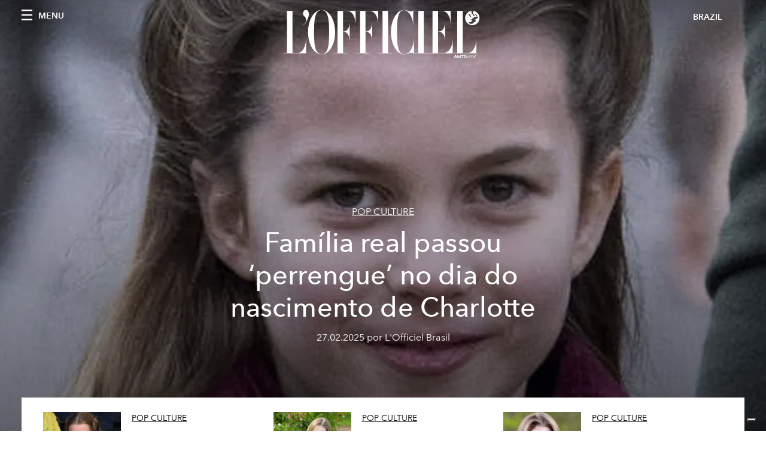

--- FILE ---
content_type: text/html; charset=utf-8
request_url: https://www.revistalofficiel.com.br/tags/charlotte
body_size: 17310
content:
<!DOCTYPE html><html lang="pt"><head><meta charSet="utf-8"/><meta name="viewport" content="width=device-width"/><title>L&#x27;Officiel BRAZIL - Articles tagged with charlotte</title><meta name="robots" content="index,follow"/><meta name="googlebot" content="index,follow"/><meta name="description" content="L&#x27;Officiel BRAZIL - This page shows 24 articles tagged with charlotte"/><meta property="og:title" content="L&#x27;Officiel BRAZIL - Articles tagged with charlotte"/><meta property="og:description" content="L&#x27;Officiel BRAZIL - This page shows 24 articles tagged with charlotte"/><meta property="og:url" content="https://www.revistalofficiel.com.br/tags/charlotte"/><meta property="og:type" content="website"/><meta property="og:image"/><meta property="og:locale" content="pt"/><meta property="og:site_name" content="L&#x27;Officiel BRAZIL"/><link rel="canonical" href="https://www.revistalofficiel.com.br/tags/charlotte"/><meta name="next-head-count" content="14"/><link rel="apple-touch-icon" sizes="57x57" href="/favicon/apple-icon-57x57.png"/><link rel="apple-touch-icon" sizes="60x60" href="/favicon/apple-icon-60x60.png"/><link rel="apple-touch-icon" sizes="72x72" href="/favicon/apple-icon-72x72.png"/><link rel="apple-touch-icon" sizes="76x76" href="/favicon/apple-icon-76x76.png"/><link rel="apple-touch-icon" sizes="114x114" href="/favicon/apple-icon-114x114.png"/><link rel="apple-touch-icon" sizes="120x120" href="/favicon/apple-icon-120x120.png"/><link rel="apple-touch-icon" sizes="144x144" href="/favicon/apple-icon-144x144.png"/><link rel="apple-touch-icon" sizes="152x152" href="/favicon/apple-icon-152x152.png"/><link rel="apple-touch-icon" sizes="180x180" href="/favicon/apple-icon-180x180.png"/><link rel="icon" type="image/png" sizes="192x192" href="/favicon/android-icon-192x192.png"/><link rel="icon" type="image/png" sizes="32x32" href="/favicon/favicon-32x32.png"/><link rel="icon" type="image/png" sizes="96x96" href="/favicon/favicon-96x96.png"/><link rel="icon" type="image/png" sizes="16x16" href="/favicon/favicon-16x16.png"/><link rel="manifest" href="/favicon/site.webmanifest"/><link rel="mask-icon" href="/favicon/safari-pinned-tab.svg" color="#5bbad5"/><meta name="msapplication-TileColor" content="#da532c"/><meta name="msapplication-TileImage" content="/favicon/ms-icon-144x144.png"/><meta name="theme-color" content="#ffffff"/><meta name="facebook-domain-verification" content="my8ldgnnrivbk4xufd1tnhnd5lkl0x"/><link rel="preload" href="/_next/static/css/dde85d4528e20ee4.css" as="style"/><link rel="stylesheet" href="/_next/static/css/dde85d4528e20ee4.css" data-n-g=""/><link rel="preload" href="/_next/static/css/92dccaead4ed6abf.css" as="style"/><link rel="stylesheet" href="/_next/static/css/92dccaead4ed6abf.css" data-n-p=""/><noscript data-n-css=""></noscript><script defer="" nomodule="" src="/_next/static/chunks/polyfills-c67a75d1b6f99dc8.js"></script><script src="//imasdk.googleapis.com/js/sdkloader/ima3.js" defer="" data-nscript="beforeInteractive"></script><script src="/_next/static/chunks/webpack-a4ad6a4ab326c0f1.js" defer=""></script><script src="/_next/static/chunks/framework-d41e0a226a62b639.js" defer=""></script><script src="/_next/static/chunks/main-e2d3aacfa06d9b4b.js" defer=""></script><script src="/_next/static/chunks/pages/_app-f068beb435e861b0.js" defer=""></script><script src="/_next/static/chunks/611-4ab6d92441c00cdc.js" defer=""></script><script src="/_next/static/chunks/511-0c6a8d905e3d25eb.js" defer=""></script><script src="/_next/static/chunks/161-e95dfcdbcdc0aaa9.js" defer=""></script><script src="/_next/static/chunks/665-f860c853d81dc6a5.js" defer=""></script><script src="/_next/static/chunks/pages/tags/%5Bslug%5D-cc05ce9346acf09a.js" defer=""></script><script src="/_next/static/qpDvTWDnKcqELH_5ai4W_/_buildManifest.js" defer=""></script><script src="/_next/static/qpDvTWDnKcqELH_5ai4W_/_ssgManifest.js" defer=""></script></head><body class="site-body body-main-channel"><noscript><iframe src="https://www.googletagmanager.com/ns.html?id=GTM-5MNMJLP" height="0" width="0" style="display:none;visibility:hidden"></iframe></noscript><div id="__next" data-reactroot=""><nav class="site-header site-header--rev is-reversed"><div class="adv--topdesktop"><div class="_iub_cs_activate-inline adunitContainer"><div class="adBox"></div></div></div><div class="site-header__background"><progress class="site-header__progress" max="0" value="0"></progress><div class="wrap"><div class="site-header__content"><div class="site-header__left"><a class="site-header__nav-button"><i class="icon--hamburger"></i><span>Menu</span></a></div><a class="site-header__logo" title="L&#x27;Officiel brazil" href="/"><img alt="L&#x27;Officiel brazil" title="L&#x27;Officiel brazil" class="logo" src="/images/logo-lofficiel-amtd.svg" width="390" height="90"/><img alt="L&#x27;Officiel brazil" title="L&#x27;Officiel brazil" class="logo--rev" src="/images/logo-lofficiel-rev-amtd.svg" width="390" height="90"/></a><div class="site-header__right"><a class="site-header__tenants-button">brazil</a><a class="site-header__channels-button hidden--on-lap"><span class="text"><div class="hidden--on-lap">brazil</div></span></a></div></div></div></div></nav><nav class="aside-nav" id="main-nav"><div class="aside-nav__header"><a class="aside-nav__header__closer" title="Close navigation menu"><i class="icon--cross icon--large"></i></a></div><div class="aside-nav__content"><div class="space--bottom-2"><form action="/busca" class="form--with-inline-button"><div class="form__field"><input type="text" id="search-box-input" name="query" placeholder="Busca" required=""/><label for="search-box-input" class="input--hidden">Busca</label></div><button class="button--small button--compact" aria-label="Search button"><i class="icon--search"></i></button></form></div><div class="space--bottom-1"><h6 class="aside-nav__content__title">Categories</h6></div><ul class="aside-nav__content__list"><li class="aside-nav__content__list__item"><a class="aside-nav__content__list__link" aria-label="Link for the category moda" href="/categories/moda">Moda</a></li><li class="aside-nav__content__list__item"><a class="aside-nav__content__list__link" aria-label="Link for the category pop-culture" href="/categories/pop-culture">Pop culture</a></li><li class="aside-nav__content__list__item"><a class="aside-nav__content__list__link" aria-label="Link for the category cultura" href="/categories/cultura">Cultura</a></li><li class="aside-nav__content__list__item"><a class="aside-nav__content__list__link" aria-label="Link for the category fashion-week" href="/categories/fashion-week">Fashion Week</a></li><li class="aside-nav__content__list__item"><a class="aside-nav__content__list__link" aria-label="Link for the category beleza" href="/categories/beleza">Beleza</a></li><li class="aside-nav__content__list__item"><a class="aside-nav__content__list__link" aria-label="Link for the category joias" href="/categories/joias">Joias</a></li><li class="aside-nav__content__list__item"><a class="aside-nav__content__list__link" aria-label="Link for the category wellness" href="/categories/wellness">Wellness</a></li><li class="aside-nav__content__list__item"><a class="aside-nav__content__list__link" aria-label="Link for the category hommes" href="/categories/hommes">Hommes</a></li><li class="aside-nav__content__list__item"><a class="aside-nav__content__list__link" aria-label="Link for the category viagem" href="/categories/viagem">Viagem</a></li><li class="aside-nav__content__list__item"><a class="aside-nav__content__list__link" aria-label="Link for the category pet" href="/categories/pet">Pet</a></li><li class="aside-nav__content__list__item"><a class="aside-nav__content__list__link" aria-label="Link for the category maison" href="/categories/maison">Maison</a></li><li class="aside-nav__content__list__item"><a class="aside-nav__content__list__link" aria-label="Link for the category gastronomia" href="/categories/gastronomia">Gastronomia</a></li><li class="aside-nav__content__list__item"><a class="aside-nav__content__list__link" aria-label="Link for the category arte" href="/categories/arte">Arte</a></li><li class="aside-nav__content__list__item"><a class="aside-nav__content__list__link" aria-label="Link for the category videos" href="/categories/videos">Videos</a></li><li class="aside-nav__content__list__item"><a class="aside-nav__content__list__link" aria-label="Link for the category guia-de-natal" href="/categories/guia-de-natal">Guia de Natal</a></li><li class="aside-nav__content__list__item"><a class="aside-nav__content__list__link" aria-label="Link for the category noite" href="/categories/noite">Noite</a></li><li class="aside-nav__content__list__item"><a class="aside-nav__content__list__link" aria-label="Link for the category save-the-date" href="/categories/save-the-date">Save The Date</a></li><li class="aside-nav__content__list__item"><a href="https://www.lofficielcoffee.com" target="_blank" rel="noopener noreferrer" class="aside-nav__content__list__link" aria-label="L&#x27;Officiel Coffee">L&#x27;Officiel Coffee</a></li></ul></div><div class="aside-nav__footer"><div class="space--bottom-2"><div class="aside-nav__footer__logo"><span style="box-sizing:border-box;display:inline-block;overflow:hidden;width:initial;height:initial;background:none;opacity:1;border:0;margin:0;padding:0;position:relative;max-width:100%"><span style="box-sizing:border-box;display:block;width:initial;height:initial;background:none;opacity:1;border:0;margin:0;padding:0;max-width:100%"><img style="display:block;max-width:100%;width:initial;height:initial;background:none;opacity:1;border:0;margin:0;padding:0" alt="" aria-hidden="true" src="data:image/svg+xml,%3csvg%20xmlns=%27http://www.w3.org/2000/svg%27%20version=%271.1%27%20width=%27150%27%20height=%2734%27/%3e"/></span><img alt="L&#x27;Officiel brazil" title="L&#x27;Officiel brazil" src="[data-uri]" decoding="async" data-nimg="intrinsic" style="position:absolute;top:0;left:0;bottom:0;right:0;box-sizing:border-box;padding:0;border:none;margin:auto;display:block;width:0;height:0;min-width:100%;max-width:100%;min-height:100%;max-height:100%"/><noscript><img alt="L&#x27;Officiel brazil" title="L&#x27;Officiel brazil" srcSet="/images/logo-lofficiel-rev-amtd.svg 1x, /images/logo-lofficiel-rev-amtd.svg 2x" src="/images/logo-lofficiel-rev-amtd.svg" decoding="async" data-nimg="intrinsic" style="position:absolute;top:0;left:0;bottom:0;right:0;box-sizing:border-box;padding:0;border:none;margin:auto;display:block;width:0;height:0;min-width:100%;max-width:100%;min-height:100%;max-height:100%" loading="lazy"/></noscript></span></div></div><div class="space--bottom-1"><h6 class="aside-nav__footer__title"><a class="aside-nav__footer__title" href="/issues">Buy the Issue</a></h6><h6 class="aside-nav__footer__title space--bottom-2"><a class="aside-nav__footer__title" href="/contatos">Contatos</a></h6><h6 class="aside-nav__footer__title">Follow us</h6><ul class="aside-nav__footer__inline-list"><li class="aside-nav__footer__inline-list__item"><a href="https://www.twitter.com/lofficielbrasil" target="_blank" rel="noopener noreferrer" class="aside-nav__footer__inline-list__link" aria-label="Link for social handle twitter"><span>twitter</span><i class="icon--twitter"></i></a></li><li class="aside-nav__footer__inline-list__item"><a href="https://www.facebook.com/revistalofficielbrasil/" target="_blank" rel="noopener noreferrer" class="aside-nav__footer__inline-list__link" aria-label="Link for social handle facebook"><span>facebook</span><i class="icon--facebook"></i></a></li><li class="aside-nav__footer__inline-list__item"><a href="https://www.instagram.com/lofficielbrasil/" target="_blank" rel="noopener noreferrer" class="aside-nav__footer__inline-list__link" aria-label="Link for social handle instagram"><span>instagram</span><i class="icon--instagram"></i></a></li></ul></div></div></nav><nav class="aside-nav aside-nav--right aside-nav--rev" id="tenants-nav"><div class="aside-nav__header"><a class="aside-nav__header__closer" title="Close navigation menu"><i class="icon--cross icon--large"></i></a></div><div class="aside-nav__content"><ul class="aside-nav__content__list"><li class="aside-nav__content__list__item"><a class="aside-nav__content__list__link" href="https://www.lofficiel.com.ar" target="_blank" rel="noopener noreferrer">argentina</a></li><li class="aside-nav__content__list__item"><a class="aside-nav__content__list__link" href="https://lofficielbaltic.com" target="_blank" rel="noopener noreferrer">baltic</a></li><li class="aside-nav__content__list__item"><a class="aside-nav__content__list__link" href="https://www.lofficiel.be" target="_blank" rel="noopener noreferrer">belgium</a></li><li class="aside-nav__content__list__item"><a class="aside-nav__content__list__link" href="https://www.revistalofficiel.com.br" target="_blank" rel="noopener noreferrer">brazil</a></li><li class="aside-nav__content__list__item"><a class="aside-nav__content__list__link" href="https://www.lofficiel-canada.com" target="_blank" rel="noopener noreferrer">canada</a></li><li class="aside-nav__content__list__item"><a class="aside-nav__content__list__link" href="https://www.lofficielchile.com" target="_blank" rel="noopener noreferrer">chile</a></li><li class="aside-nav__content__list__item"><a class="aside-nav__content__list__link" href="https://www.lofficiel.com" target="_blank" rel="noopener noreferrer">france</a></li><li class="aside-nav__content__list__item"><a class="aside-nav__content__list__link" href="https://www.lofficiel.com/categories/french-riviera" target="_blank" rel="noopener noreferrer">france riviera</a></li><li class="aside-nav__content__list__item"><a class="aside-nav__content__list__link" href="https://www.lofficielhk.com" target="_blank" rel="noopener noreferrer">hong kong sar</a></li><li class="aside-nav__content__list__item"><a class="aside-nav__content__list__link" href="https://www.lofficielibiza.com" target="_blank" rel="noopener noreferrer">ibiza</a></li><li class="aside-nav__content__list__item"><a class="aside-nav__content__list__link" href="https://www.lofficielitalia.com" target="_blank" rel="noopener noreferrer">italy</a></li><li class="aside-nav__content__list__item"><a class="aside-nav__content__list__link" href="https://www.lofficieljapan.com" target="_blank" rel="noopener noreferrer">japan</a></li><li class="aside-nav__content__list__item"><a class="aside-nav__content__list__link" href="https://www.lofficielkorea.com" target="_blank" rel="noopener noreferrer">korea</a></li><li class="aside-nav__content__list__item"><a class="aside-nav__content__list__link" href="https://lofficielbaltic.com/lv" target="_blank" rel="noopener noreferrer">latvia</a></li><li class="aside-nav__content__list__item"><a class="aside-nav__content__list__link" href="https://www.lofficielmalaysia.com" target="_blank" rel="noopener noreferrer">malaysia</a></li><li class="aside-nav__content__list__item"><a class="aside-nav__content__list__link" href="https://www.hommesmalaysia.com" target="_blank" rel="noopener noreferrer">malaysia hommes</a></li><li class="aside-nav__content__list__item"><a class="aside-nav__content__list__link" href="https://www.lofficielmexico.com" target="_blank" rel="noopener noreferrer">mexico</a></li><li class="aside-nav__content__list__item"><a class="aside-nav__content__list__link" href="https://www.lofficielmonaco.com/" target="_blank" rel="noopener noreferrer">monaco</a></li><li class="aside-nav__content__list__item"><a class="aside-nav__content__list__link" href="https://www.lofficielph.com" target="_blank" rel="noopener noreferrer">philippines</a></li><li class="aside-nav__content__list__item"><a class="aside-nav__content__list__link" href="https://www.lofficielsingapore.com" target="_blank" rel="noopener noreferrer">singapore</a></li><li class="aside-nav__content__list__item"><a class="aside-nav__content__list__link" href="https://www.hommessingapore.com" target="_blank" rel="noopener noreferrer">singapore hommes</a></li><li class="aside-nav__content__list__item"><a class="aside-nav__content__list__link" href="https://www.lofficiel.es" target="_blank" rel="noopener noreferrer">spain</a></li><li class="aside-nav__content__list__item"><a class="aside-nav__content__list__link" href="https://www.lofficielstbarth.com" target="_blank" rel="noopener noreferrer">st. barth</a></li><li class="aside-nav__content__list__item"><a class="aside-nav__content__list__link" href="https://www.lofficiel.ch" target="_blank" rel="noopener noreferrer">switzerland</a></li><li class="aside-nav__content__list__item"><a class="aside-nav__content__list__link" href="https://www.lofficiel.com.tr" target="_blank" rel="noopener noreferrer">turkey</a></li><li class="aside-nav__content__list__item"><a class="aside-nav__content__list__link" href="https://www.lofficiel.co.uk" target="_blank" rel="noopener noreferrer">uk</a></li><li class="aside-nav__content__list__item"><a class="aside-nav__content__list__link" href="https://www.lofficielusa.com" target="_blank" rel="noopener noreferrer">usa</a></li><li class="aside-nav__content__list__item"><a class="aside-nav__content__list__link" href="https://www.lofficielvietnam.com/" target="_blank" rel="noopener noreferrer">vietnam</a></li></ul></div></nav><main class="site-content"><div><div class="post-roaster--full" style="display:block"><div class="post-roaster__main"><a class="stack-showcase stack-showcase--floated" href="/pop-culture/familia-real-passou-perrengue-no-dia-do-nascimento-de-charlotte"><div class="stack-showcase__image"><span style="box-sizing:border-box;display:block;overflow:hidden;width:initial;height:initial;background:none;opacity:1;border:0;margin:0;padding:0;position:absolute;top:0;left:0;bottom:0;right:0"><img src="[data-uri]" decoding="async" data-nimg="fill" style="position:absolute;top:0;left:0;bottom:0;right:0;box-sizing:border-box;padding:0;border:none;margin:auto;display:block;width:0;height:0;min-width:100%;max-width:100%;min-height:100%;max-height:100%;object-fit:cover"/><noscript><img sizes="100vw" srcSet="/_next/image?url=https%3A%2F%2Fwww.datocms-assets.com%2F46743%2F1740663493-princesa-charlotte-gettyimages-1245815816_easy-resize-com.jpg%3Fauto%3Dformat%252Ccompress%26crop%3Dfocalpoint%26cs%3Dsrgb%26fit%3Dcrop%26fp-x%3D0.54%26fp-y%3D0.22%26h%3D800%26w%3D2560&amp;w=640&amp;q=75 640w, /_next/image?url=https%3A%2F%2Fwww.datocms-assets.com%2F46743%2F1740663493-princesa-charlotte-gettyimages-1245815816_easy-resize-com.jpg%3Fauto%3Dformat%252Ccompress%26crop%3Dfocalpoint%26cs%3Dsrgb%26fit%3Dcrop%26fp-x%3D0.54%26fp-y%3D0.22%26h%3D800%26w%3D2560&amp;w=750&amp;q=75 750w, /_next/image?url=https%3A%2F%2Fwww.datocms-assets.com%2F46743%2F1740663493-princesa-charlotte-gettyimages-1245815816_easy-resize-com.jpg%3Fauto%3Dformat%252Ccompress%26crop%3Dfocalpoint%26cs%3Dsrgb%26fit%3Dcrop%26fp-x%3D0.54%26fp-y%3D0.22%26h%3D800%26w%3D2560&amp;w=828&amp;q=75 828w, /_next/image?url=https%3A%2F%2Fwww.datocms-assets.com%2F46743%2F1740663493-princesa-charlotte-gettyimages-1245815816_easy-resize-com.jpg%3Fauto%3Dformat%252Ccompress%26crop%3Dfocalpoint%26cs%3Dsrgb%26fit%3Dcrop%26fp-x%3D0.54%26fp-y%3D0.22%26h%3D800%26w%3D2560&amp;w=1080&amp;q=75 1080w, /_next/image?url=https%3A%2F%2Fwww.datocms-assets.com%2F46743%2F1740663493-princesa-charlotte-gettyimages-1245815816_easy-resize-com.jpg%3Fauto%3Dformat%252Ccompress%26crop%3Dfocalpoint%26cs%3Dsrgb%26fit%3Dcrop%26fp-x%3D0.54%26fp-y%3D0.22%26h%3D800%26w%3D2560&amp;w=1200&amp;q=75 1200w, /_next/image?url=https%3A%2F%2Fwww.datocms-assets.com%2F46743%2F1740663493-princesa-charlotte-gettyimages-1245815816_easy-resize-com.jpg%3Fauto%3Dformat%252Ccompress%26crop%3Dfocalpoint%26cs%3Dsrgb%26fit%3Dcrop%26fp-x%3D0.54%26fp-y%3D0.22%26h%3D800%26w%3D2560&amp;w=1920&amp;q=75 1920w, /_next/image?url=https%3A%2F%2Fwww.datocms-assets.com%2F46743%2F1740663493-princesa-charlotte-gettyimages-1245815816_easy-resize-com.jpg%3Fauto%3Dformat%252Ccompress%26crop%3Dfocalpoint%26cs%3Dsrgb%26fit%3Dcrop%26fp-x%3D0.54%26fp-y%3D0.22%26h%3D800%26w%3D2560&amp;w=2048&amp;q=75 2048w, /_next/image?url=https%3A%2F%2Fwww.datocms-assets.com%2F46743%2F1740663493-princesa-charlotte-gettyimages-1245815816_easy-resize-com.jpg%3Fauto%3Dformat%252Ccompress%26crop%3Dfocalpoint%26cs%3Dsrgb%26fit%3Dcrop%26fp-x%3D0.54%26fp-y%3D0.22%26h%3D800%26w%3D2560&amp;w=3840&amp;q=75 3840w" src="/_next/image?url=https%3A%2F%2Fwww.datocms-assets.com%2F46743%2F1740663493-princesa-charlotte-gettyimages-1245815816_easy-resize-com.jpg%3Fauto%3Dformat%252Ccompress%26crop%3Dfocalpoint%26cs%3Dsrgb%26fit%3Dcrop%26fp-x%3D0.54%26fp-y%3D0.22%26h%3D800%26w%3D2560&amp;w=3840&amp;q=75" decoding="async" data-nimg="fill" style="position:absolute;top:0;left:0;bottom:0;right:0;box-sizing:border-box;padding:0;border:none;margin:auto;display:block;width:0;height:0;min-width:100%;max-width:100%;min-height:100%;max-height:100%;object-fit:cover" loading="lazy"/></noscript></span></div><div class="stack-showcase__body"><h4 class="stack-showcase__pretitle">Pop culture</h4><h3 class="stack-showcase__title"><span class="hover-underline">Família real passou ‘perrengue’ no dia do nascimento de Charlotte</span></h3><div class="stack-showcase__text"><p><i><span style="font-weight:400">O dia do nascimento da princesa Charlotte foi repleto de emoções, segundo o ex-assessor da realeza, Jason Knauf</span></i></p></div><div class="stack-showcase__footer">27.02.2025 por L&#x27;Officiel Brasil</div></div></a></div><div class="wrap"><div class="post-roaster__others"><div class="grid"><div class="grid__item lap-4-12"><div class="post-roaster__others__item"><a class="hallway hallway--stack-eq-lap" href="/pop-culture/princesa-charlotte-teria-herdado-talento-da-rainha-elizabeth"><div class="hallway__image"><span style="box-sizing:border-box;display:block;overflow:hidden;width:initial;height:initial;background:none;opacity:1;border:0;margin:0;padding:0;position:absolute;top:0;left:0;bottom:0;right:0"><img alt="blonde hair person face head photography portrait" src="[data-uri]" decoding="async" data-nimg="fill" style="position:absolute;top:0;left:0;bottom:0;right:0;box-sizing:border-box;padding:0;border:none;margin:auto;display:block;width:0;height:0;min-width:100%;max-width:100%;min-height:100%;max-height:100%;object-fit:cover"/><noscript><img alt="blonde hair person face head photography portrait" sizes="100vw" srcSet="/_next/image?url=https%3A%2F%2Fwww.datocms-assets.com%2F46743%2F1733510155-princesa-charlotte-getty-images_easy-resize-com.jpg%3Fauto%3Dformat%252Ccompress%26crop%3Dfocalpoint%26cs%3Dsrgb%26fit%3Dcrop%26fp-x%3D0.52%26fp-y%3D0.32%26h%3D468%26w%3D666&amp;w=640&amp;q=75 640w, /_next/image?url=https%3A%2F%2Fwww.datocms-assets.com%2F46743%2F1733510155-princesa-charlotte-getty-images_easy-resize-com.jpg%3Fauto%3Dformat%252Ccompress%26crop%3Dfocalpoint%26cs%3Dsrgb%26fit%3Dcrop%26fp-x%3D0.52%26fp-y%3D0.32%26h%3D468%26w%3D666&amp;w=750&amp;q=75 750w, /_next/image?url=https%3A%2F%2Fwww.datocms-assets.com%2F46743%2F1733510155-princesa-charlotte-getty-images_easy-resize-com.jpg%3Fauto%3Dformat%252Ccompress%26crop%3Dfocalpoint%26cs%3Dsrgb%26fit%3Dcrop%26fp-x%3D0.52%26fp-y%3D0.32%26h%3D468%26w%3D666&amp;w=828&amp;q=75 828w, /_next/image?url=https%3A%2F%2Fwww.datocms-assets.com%2F46743%2F1733510155-princesa-charlotte-getty-images_easy-resize-com.jpg%3Fauto%3Dformat%252Ccompress%26crop%3Dfocalpoint%26cs%3Dsrgb%26fit%3Dcrop%26fp-x%3D0.52%26fp-y%3D0.32%26h%3D468%26w%3D666&amp;w=1080&amp;q=75 1080w, /_next/image?url=https%3A%2F%2Fwww.datocms-assets.com%2F46743%2F1733510155-princesa-charlotte-getty-images_easy-resize-com.jpg%3Fauto%3Dformat%252Ccompress%26crop%3Dfocalpoint%26cs%3Dsrgb%26fit%3Dcrop%26fp-x%3D0.52%26fp-y%3D0.32%26h%3D468%26w%3D666&amp;w=1200&amp;q=75 1200w, /_next/image?url=https%3A%2F%2Fwww.datocms-assets.com%2F46743%2F1733510155-princesa-charlotte-getty-images_easy-resize-com.jpg%3Fauto%3Dformat%252Ccompress%26crop%3Dfocalpoint%26cs%3Dsrgb%26fit%3Dcrop%26fp-x%3D0.52%26fp-y%3D0.32%26h%3D468%26w%3D666&amp;w=1920&amp;q=75 1920w, /_next/image?url=https%3A%2F%2Fwww.datocms-assets.com%2F46743%2F1733510155-princesa-charlotte-getty-images_easy-resize-com.jpg%3Fauto%3Dformat%252Ccompress%26crop%3Dfocalpoint%26cs%3Dsrgb%26fit%3Dcrop%26fp-x%3D0.52%26fp-y%3D0.32%26h%3D468%26w%3D666&amp;w=2048&amp;q=75 2048w, /_next/image?url=https%3A%2F%2Fwww.datocms-assets.com%2F46743%2F1733510155-princesa-charlotte-getty-images_easy-resize-com.jpg%3Fauto%3Dformat%252Ccompress%26crop%3Dfocalpoint%26cs%3Dsrgb%26fit%3Dcrop%26fp-x%3D0.52%26fp-y%3D0.32%26h%3D468%26w%3D666&amp;w=3840&amp;q=75 3840w" src="/_next/image?url=https%3A%2F%2Fwww.datocms-assets.com%2F46743%2F1733510155-princesa-charlotte-getty-images_easy-resize-com.jpg%3Fauto%3Dformat%252Ccompress%26crop%3Dfocalpoint%26cs%3Dsrgb%26fit%3Dcrop%26fp-x%3D0.52%26fp-y%3D0.32%26h%3D468%26w%3D666&amp;w=3840&amp;q=75" decoding="async" data-nimg="fill" style="position:absolute;top:0;left:0;bottom:0;right:0;box-sizing:border-box;padding:0;border:none;margin:auto;display:block;width:0;height:0;min-width:100%;max-width:100%;min-height:100%;max-height:100%;object-fit:cover" loading="lazy"/></noscript></span></div><div class="hallway__body"><h4 class="hallway__pretitle">Pop culture</h4><h3 class="hallway__title"><span class="hover-underline">Princesa Charlotte teria herdado ‘talento’ da Rainha Elizabeth</span></h3><div class="hallway__text"><p><i><span style="font-weight:400">Princesa Charlotte se parece mais com a Rainha Elizabeth do que você imaginava! Biógrafo afirma que a princesa herdou um “talento brilhante” da falecida monarca</span></i></p></div><div class="hallway__footer">06.12.2024 por L&#x27;Officiel Brasil</div></div></a></div></div><div class="grid__item lap-4-12"><div class="post-roaster__others__item"><a class="hallway hallway--stack-eq-lap" href="/pop-culture/princesa-charlote-faz-9-anos-hoje-veja-suas-maiores-curiosidades"><div class="hallway__image"><span style="box-sizing:border-box;display:block;overflow:hidden;width:initial;height:initial;background:none;opacity:1;border:0;margin:0;padding:0;position:absolute;top:0;left:0;bottom:0;right:0"><img alt="blonde hair person brown hair clothing knitwear sweater face head" src="[data-uri]" decoding="async" data-nimg="fill" style="position:absolute;top:0;left:0;bottom:0;right:0;box-sizing:border-box;padding:0;border:none;margin:auto;display:block;width:0;height:0;min-width:100%;max-width:100%;min-height:100%;max-height:100%;object-fit:cover"/><noscript><img alt="blonde hair person brown hair clothing knitwear sweater face head" sizes="100vw" srcSet="/_next/image?url=https%3A%2F%2Fwww.datocms-assets.com%2F46743%2F1714659067-princesa-charlotte-instagram_easy-resize-com.jpg%3Fauto%3Dformat%252Ccompress%26crop%3Dfocalpoint%26cs%3Dsrgb%26fit%3Dcrop%26fp-x%3D0.58%26fp-y%3D0.26%26h%3D468%26w%3D666&amp;w=640&amp;q=75 640w, /_next/image?url=https%3A%2F%2Fwww.datocms-assets.com%2F46743%2F1714659067-princesa-charlotte-instagram_easy-resize-com.jpg%3Fauto%3Dformat%252Ccompress%26crop%3Dfocalpoint%26cs%3Dsrgb%26fit%3Dcrop%26fp-x%3D0.58%26fp-y%3D0.26%26h%3D468%26w%3D666&amp;w=750&amp;q=75 750w, /_next/image?url=https%3A%2F%2Fwww.datocms-assets.com%2F46743%2F1714659067-princesa-charlotte-instagram_easy-resize-com.jpg%3Fauto%3Dformat%252Ccompress%26crop%3Dfocalpoint%26cs%3Dsrgb%26fit%3Dcrop%26fp-x%3D0.58%26fp-y%3D0.26%26h%3D468%26w%3D666&amp;w=828&amp;q=75 828w, /_next/image?url=https%3A%2F%2Fwww.datocms-assets.com%2F46743%2F1714659067-princesa-charlotte-instagram_easy-resize-com.jpg%3Fauto%3Dformat%252Ccompress%26crop%3Dfocalpoint%26cs%3Dsrgb%26fit%3Dcrop%26fp-x%3D0.58%26fp-y%3D0.26%26h%3D468%26w%3D666&amp;w=1080&amp;q=75 1080w, /_next/image?url=https%3A%2F%2Fwww.datocms-assets.com%2F46743%2F1714659067-princesa-charlotte-instagram_easy-resize-com.jpg%3Fauto%3Dformat%252Ccompress%26crop%3Dfocalpoint%26cs%3Dsrgb%26fit%3Dcrop%26fp-x%3D0.58%26fp-y%3D0.26%26h%3D468%26w%3D666&amp;w=1200&amp;q=75 1200w, /_next/image?url=https%3A%2F%2Fwww.datocms-assets.com%2F46743%2F1714659067-princesa-charlotte-instagram_easy-resize-com.jpg%3Fauto%3Dformat%252Ccompress%26crop%3Dfocalpoint%26cs%3Dsrgb%26fit%3Dcrop%26fp-x%3D0.58%26fp-y%3D0.26%26h%3D468%26w%3D666&amp;w=1920&amp;q=75 1920w, /_next/image?url=https%3A%2F%2Fwww.datocms-assets.com%2F46743%2F1714659067-princesa-charlotte-instagram_easy-resize-com.jpg%3Fauto%3Dformat%252Ccompress%26crop%3Dfocalpoint%26cs%3Dsrgb%26fit%3Dcrop%26fp-x%3D0.58%26fp-y%3D0.26%26h%3D468%26w%3D666&amp;w=2048&amp;q=75 2048w, /_next/image?url=https%3A%2F%2Fwww.datocms-assets.com%2F46743%2F1714659067-princesa-charlotte-instagram_easy-resize-com.jpg%3Fauto%3Dformat%252Ccompress%26crop%3Dfocalpoint%26cs%3Dsrgb%26fit%3Dcrop%26fp-x%3D0.58%26fp-y%3D0.26%26h%3D468%26w%3D666&amp;w=3840&amp;q=75 3840w" src="/_next/image?url=https%3A%2F%2Fwww.datocms-assets.com%2F46743%2F1714659067-princesa-charlotte-instagram_easy-resize-com.jpg%3Fauto%3Dformat%252Ccompress%26crop%3Dfocalpoint%26cs%3Dsrgb%26fit%3Dcrop%26fp-x%3D0.58%26fp-y%3D0.26%26h%3D468%26w%3D666&amp;w=3840&amp;q=75" decoding="async" data-nimg="fill" style="position:absolute;top:0;left:0;bottom:0;right:0;box-sizing:border-box;padding:0;border:none;margin:auto;display:block;width:0;height:0;min-width:100%;max-width:100%;min-height:100%;max-height:100%;object-fit:cover" loading="lazy"/></noscript></span></div><div class="hallway__body"><h4 class="hallway__pretitle">Pop culture</h4><h3 class="hallway__title"><span class="hover-underline">Princesa Charlotte faz 9 anos hoje! Veja suas maiores curiosidades</span></h3><div class="hallway__text"><p><i><span style="font-weight:400">Princesa Charlotte completa 9 anos e ganhou de Kate e William, uma linda homenagem nas redes sociais!</span></i></p></div><div class="hallway__footer">02.05.2024 por Ivna Barreto</div></div></a></div></div><div class="grid__item lap-4-12"><div class="post-roaster__others__item"><a class="hallway hallway--stack-eq-lap" href="/pop-culture/princesa-charlotte-tem-um-novo-talento-impressionante"><div class="hallway__image"><span style="box-sizing:border-box;display:block;overflow:hidden;width:initial;height:initial;background:none;opacity:1;border:0;margin:0;padding:0;position:absolute;top:0;left:0;bottom:0;right:0"><img alt="Princesa Charlotte" src="[data-uri]" decoding="async" data-nimg="fill" style="position:absolute;top:0;left:0;bottom:0;right:0;box-sizing:border-box;padding:0;border:none;margin:auto;display:block;width:0;height:0;min-width:100%;max-width:100%;min-height:100%;max-height:100%;object-fit:cover"/><noscript><img alt="Princesa Charlotte" sizes="100vw" srcSet="/_next/image?url=https%3A%2F%2Fwww.datocms-assets.com%2F46743%2F1742406569-princesa-charlotte-2-1-princesa-charlotte.jpg%3Fauto%3Dformat%252Ccompress%26crop%3Dfocalpoint%26cs%3Dsrgb%26fit%3Dcrop%26fp-x%3D0.52%26fp-y%3D0.34%26h%3D468%26w%3D666&amp;w=640&amp;q=75 640w, /_next/image?url=https%3A%2F%2Fwww.datocms-assets.com%2F46743%2F1742406569-princesa-charlotte-2-1-princesa-charlotte.jpg%3Fauto%3Dformat%252Ccompress%26crop%3Dfocalpoint%26cs%3Dsrgb%26fit%3Dcrop%26fp-x%3D0.52%26fp-y%3D0.34%26h%3D468%26w%3D666&amp;w=750&amp;q=75 750w, /_next/image?url=https%3A%2F%2Fwww.datocms-assets.com%2F46743%2F1742406569-princesa-charlotte-2-1-princesa-charlotte.jpg%3Fauto%3Dformat%252Ccompress%26crop%3Dfocalpoint%26cs%3Dsrgb%26fit%3Dcrop%26fp-x%3D0.52%26fp-y%3D0.34%26h%3D468%26w%3D666&amp;w=828&amp;q=75 828w, /_next/image?url=https%3A%2F%2Fwww.datocms-assets.com%2F46743%2F1742406569-princesa-charlotte-2-1-princesa-charlotte.jpg%3Fauto%3Dformat%252Ccompress%26crop%3Dfocalpoint%26cs%3Dsrgb%26fit%3Dcrop%26fp-x%3D0.52%26fp-y%3D0.34%26h%3D468%26w%3D666&amp;w=1080&amp;q=75 1080w, /_next/image?url=https%3A%2F%2Fwww.datocms-assets.com%2F46743%2F1742406569-princesa-charlotte-2-1-princesa-charlotte.jpg%3Fauto%3Dformat%252Ccompress%26crop%3Dfocalpoint%26cs%3Dsrgb%26fit%3Dcrop%26fp-x%3D0.52%26fp-y%3D0.34%26h%3D468%26w%3D666&amp;w=1200&amp;q=75 1200w, /_next/image?url=https%3A%2F%2Fwww.datocms-assets.com%2F46743%2F1742406569-princesa-charlotte-2-1-princesa-charlotte.jpg%3Fauto%3Dformat%252Ccompress%26crop%3Dfocalpoint%26cs%3Dsrgb%26fit%3Dcrop%26fp-x%3D0.52%26fp-y%3D0.34%26h%3D468%26w%3D666&amp;w=1920&amp;q=75 1920w, /_next/image?url=https%3A%2F%2Fwww.datocms-assets.com%2F46743%2F1742406569-princesa-charlotte-2-1-princesa-charlotte.jpg%3Fauto%3Dformat%252Ccompress%26crop%3Dfocalpoint%26cs%3Dsrgb%26fit%3Dcrop%26fp-x%3D0.52%26fp-y%3D0.34%26h%3D468%26w%3D666&amp;w=2048&amp;q=75 2048w, /_next/image?url=https%3A%2F%2Fwww.datocms-assets.com%2F46743%2F1742406569-princesa-charlotte-2-1-princesa-charlotte.jpg%3Fauto%3Dformat%252Ccompress%26crop%3Dfocalpoint%26cs%3Dsrgb%26fit%3Dcrop%26fp-x%3D0.52%26fp-y%3D0.34%26h%3D468%26w%3D666&amp;w=3840&amp;q=75 3840w" src="/_next/image?url=https%3A%2F%2Fwww.datocms-assets.com%2F46743%2F1742406569-princesa-charlotte-2-1-princesa-charlotte.jpg%3Fauto%3Dformat%252Ccompress%26crop%3Dfocalpoint%26cs%3Dsrgb%26fit%3Dcrop%26fp-x%3D0.52%26fp-y%3D0.34%26h%3D468%26w%3D666&amp;w=3840&amp;q=75" decoding="async" data-nimg="fill" style="position:absolute;top:0;left:0;bottom:0;right:0;box-sizing:border-box;padding:0;border:none;margin:auto;display:block;width:0;height:0;min-width:100%;max-width:100%;min-height:100%;max-height:100%;object-fit:cover" loading="lazy"/></noscript></span></div><div class="hallway__body"><h4 class="hallway__pretitle">Pop culture</h4><h3 class="hallway__title"><span class="hover-underline">Princesa Charlotte tem um novo talento impressionante</span></h3><div class="hallway__text"><p><i><span style="font-weight:400">Princesa Charlotte, neta da Rainha Elizabeth II, gosta de praticar ginástica e andar a cavalo</span></i></p></div><div class="hallway__footer">01.06.2022 por L&#x27;Officiel Brasil</div></div></a></div></div></div></div></div></div></div><div class="wrap--on-fullhd"><div class="site-background"><div class="padding--bottom-3-on-lap"><div class="wrap"><div class="section-header"><h2 class="section-header__title"></h2></div></div><div class="wrap--on-lap"><div class="grid" style="display:block"><div class="grid__item lap-4-12"><div class="space--bottom-1-on-lap"><a class="stack" href="/hommes/principe-william-revela-o-ritual-da-manha-de-princesa-charlotte"><div class="stack__image"><span style="box-sizing:border-box;display:block;overflow:hidden;width:initial;height:initial;background:none;opacity:1;border:0;margin:0;padding:0;position:absolute;top:0;left:0;bottom:0;right:0"><img alt="Príncipe William e Kate Middleton" src="[data-uri]" decoding="async" data-nimg="fill" style="position:absolute;top:0;left:0;bottom:0;right:0;box-sizing:border-box;padding:0;border:none;margin:auto;display:block;width:0;height:0;min-width:100%;max-width:100%;min-height:100%;max-height:100%;object-fit:cover"/><noscript><img alt="Príncipe William e Kate Middleton" sizes="100vw" srcSet="/_next/image?url=https%3A%2F%2Fwww.datocms-assets.com%2F46743%2F1716486671-familia-realeasy-resize-com-principe-william-e-kate-middleton.jpg%3Fauto%3Dformat%252Ccompress%26cs%3Dsrgb%26fit%3Dcrop%26h%3D660%26w%3D868&amp;w=640&amp;q=75 640w, /_next/image?url=https%3A%2F%2Fwww.datocms-assets.com%2F46743%2F1716486671-familia-realeasy-resize-com-principe-william-e-kate-middleton.jpg%3Fauto%3Dformat%252Ccompress%26cs%3Dsrgb%26fit%3Dcrop%26h%3D660%26w%3D868&amp;w=750&amp;q=75 750w, /_next/image?url=https%3A%2F%2Fwww.datocms-assets.com%2F46743%2F1716486671-familia-realeasy-resize-com-principe-william-e-kate-middleton.jpg%3Fauto%3Dformat%252Ccompress%26cs%3Dsrgb%26fit%3Dcrop%26h%3D660%26w%3D868&amp;w=828&amp;q=75 828w, /_next/image?url=https%3A%2F%2Fwww.datocms-assets.com%2F46743%2F1716486671-familia-realeasy-resize-com-principe-william-e-kate-middleton.jpg%3Fauto%3Dformat%252Ccompress%26cs%3Dsrgb%26fit%3Dcrop%26h%3D660%26w%3D868&amp;w=1080&amp;q=75 1080w, /_next/image?url=https%3A%2F%2Fwww.datocms-assets.com%2F46743%2F1716486671-familia-realeasy-resize-com-principe-william-e-kate-middleton.jpg%3Fauto%3Dformat%252Ccompress%26cs%3Dsrgb%26fit%3Dcrop%26h%3D660%26w%3D868&amp;w=1200&amp;q=75 1200w, /_next/image?url=https%3A%2F%2Fwww.datocms-assets.com%2F46743%2F1716486671-familia-realeasy-resize-com-principe-william-e-kate-middleton.jpg%3Fauto%3Dformat%252Ccompress%26cs%3Dsrgb%26fit%3Dcrop%26h%3D660%26w%3D868&amp;w=1920&amp;q=75 1920w, /_next/image?url=https%3A%2F%2Fwww.datocms-assets.com%2F46743%2F1716486671-familia-realeasy-resize-com-principe-william-e-kate-middleton.jpg%3Fauto%3Dformat%252Ccompress%26cs%3Dsrgb%26fit%3Dcrop%26h%3D660%26w%3D868&amp;w=2048&amp;q=75 2048w, /_next/image?url=https%3A%2F%2Fwww.datocms-assets.com%2F46743%2F1716486671-familia-realeasy-resize-com-principe-william-e-kate-middleton.jpg%3Fauto%3Dformat%252Ccompress%26cs%3Dsrgb%26fit%3Dcrop%26h%3D660%26w%3D868&amp;w=3840&amp;q=75 3840w" src="/_next/image?url=https%3A%2F%2Fwww.datocms-assets.com%2F46743%2F1716486671-familia-realeasy-resize-com-principe-william-e-kate-middleton.jpg%3Fauto%3Dformat%252Ccompress%26cs%3Dsrgb%26fit%3Dcrop%26h%3D660%26w%3D868&amp;w=3840&amp;q=75" decoding="async" data-nimg="fill" style="position:absolute;top:0;left:0;bottom:0;right:0;box-sizing:border-box;padding:0;border:none;margin:auto;display:block;width:0;height:0;min-width:100%;max-width:100%;min-height:100%;max-height:100%;object-fit:cover" loading="lazy"/></noscript></span></div><div class="stack__body"><h4 class="stack__pretitle">Hommes</h4><h3 class="stack__title"><span class="hover-underline">Príncipe William revela o ritual da manhã de Princesa Charlotte</span></h3><div class="stack__text"><p><i><span style="font-weight:400">Em meio a brigas com seu irmão, George, Príncipe William revela que Princesa Charlotte tem um ritual sagrado todas as manhãs</span></i></p></div><div class="stack__footer">11.12.2021 por L&#x27;Officiel Brasil</div></div></a></div></div><div class="grid__item lap-4-12"><div class="space--bottom-1-on-lap"><a class="stack" href="/pop-culture/princesa-charlotte-pode-se-tornar-a-jovem-mais-rica-na-realeza"><div class="stack__image"><span style="box-sizing:border-box;display:block;overflow:hidden;width:initial;height:initial;background:none;opacity:1;border:0;margin:0;padding:0;position:absolute;top:0;left:0;bottom:0;right:0"><img alt="Princesa Charlotte" src="[data-uri]" decoding="async" data-nimg="fill" style="position:absolute;top:0;left:0;bottom:0;right:0;box-sizing:border-box;padding:0;border:none;margin:auto;display:block;width:0;height:0;min-width:100%;max-width:100%;min-height:100%;max-height:100%;object-fit:cover"/><noscript><img alt="Princesa Charlotte" sizes="100vw" srcSet="/_next/image?url=https%3A%2F%2Fwww.datocms-assets.com%2F46743%2F1641406703-prinesa-charlotte-rincesa-harlotte-rincesa-harlotte.jpeg%3Fauto%3Dformat%252Ccompress%26crop%3Dfocalpoint%26cs%3Dsrgb%26fit%3Dcrop%26fp-x%3D0.52%26fp-y%3D0.25%26h%3D660%26w%3D868&amp;w=640&amp;q=75 640w, /_next/image?url=https%3A%2F%2Fwww.datocms-assets.com%2F46743%2F1641406703-prinesa-charlotte-rincesa-harlotte-rincesa-harlotte.jpeg%3Fauto%3Dformat%252Ccompress%26crop%3Dfocalpoint%26cs%3Dsrgb%26fit%3Dcrop%26fp-x%3D0.52%26fp-y%3D0.25%26h%3D660%26w%3D868&amp;w=750&amp;q=75 750w, /_next/image?url=https%3A%2F%2Fwww.datocms-assets.com%2F46743%2F1641406703-prinesa-charlotte-rincesa-harlotte-rincesa-harlotte.jpeg%3Fauto%3Dformat%252Ccompress%26crop%3Dfocalpoint%26cs%3Dsrgb%26fit%3Dcrop%26fp-x%3D0.52%26fp-y%3D0.25%26h%3D660%26w%3D868&amp;w=828&amp;q=75 828w, /_next/image?url=https%3A%2F%2Fwww.datocms-assets.com%2F46743%2F1641406703-prinesa-charlotte-rincesa-harlotte-rincesa-harlotte.jpeg%3Fauto%3Dformat%252Ccompress%26crop%3Dfocalpoint%26cs%3Dsrgb%26fit%3Dcrop%26fp-x%3D0.52%26fp-y%3D0.25%26h%3D660%26w%3D868&amp;w=1080&amp;q=75 1080w, /_next/image?url=https%3A%2F%2Fwww.datocms-assets.com%2F46743%2F1641406703-prinesa-charlotte-rincesa-harlotte-rincesa-harlotte.jpeg%3Fauto%3Dformat%252Ccompress%26crop%3Dfocalpoint%26cs%3Dsrgb%26fit%3Dcrop%26fp-x%3D0.52%26fp-y%3D0.25%26h%3D660%26w%3D868&amp;w=1200&amp;q=75 1200w, /_next/image?url=https%3A%2F%2Fwww.datocms-assets.com%2F46743%2F1641406703-prinesa-charlotte-rincesa-harlotte-rincesa-harlotte.jpeg%3Fauto%3Dformat%252Ccompress%26crop%3Dfocalpoint%26cs%3Dsrgb%26fit%3Dcrop%26fp-x%3D0.52%26fp-y%3D0.25%26h%3D660%26w%3D868&amp;w=1920&amp;q=75 1920w, /_next/image?url=https%3A%2F%2Fwww.datocms-assets.com%2F46743%2F1641406703-prinesa-charlotte-rincesa-harlotte-rincesa-harlotte.jpeg%3Fauto%3Dformat%252Ccompress%26crop%3Dfocalpoint%26cs%3Dsrgb%26fit%3Dcrop%26fp-x%3D0.52%26fp-y%3D0.25%26h%3D660%26w%3D868&amp;w=2048&amp;q=75 2048w, /_next/image?url=https%3A%2F%2Fwww.datocms-assets.com%2F46743%2F1641406703-prinesa-charlotte-rincesa-harlotte-rincesa-harlotte.jpeg%3Fauto%3Dformat%252Ccompress%26crop%3Dfocalpoint%26cs%3Dsrgb%26fit%3Dcrop%26fp-x%3D0.52%26fp-y%3D0.25%26h%3D660%26w%3D868&amp;w=3840&amp;q=75 3840w" src="/_next/image?url=https%3A%2F%2Fwww.datocms-assets.com%2F46743%2F1641406703-prinesa-charlotte-rincesa-harlotte-rincesa-harlotte.jpeg%3Fauto%3Dformat%252Ccompress%26crop%3Dfocalpoint%26cs%3Dsrgb%26fit%3Dcrop%26fp-x%3D0.52%26fp-y%3D0.25%26h%3D660%26w%3D868&amp;w=3840&amp;q=75" decoding="async" data-nimg="fill" style="position:absolute;top:0;left:0;bottom:0;right:0;box-sizing:border-box;padding:0;border:none;margin:auto;display:block;width:0;height:0;min-width:100%;max-width:100%;min-height:100%;max-height:100%;object-fit:cover" loading="lazy"/></noscript></span></div><div class="stack__body"><h4 class="stack__pretitle">Pop culture</h4><h3 class="stack__title"><span class="hover-underline">Princesa Charlotte pode se tornar a jovem mais rica na realeza</span></h3><div class="stack__text"><p>Princesa Charlotte já está se tornando um ícone da cultura pop</p></div><div class="stack__footer">29.10.2021 por L&#x27;Officiel Brasil</div></div></a></div></div><div class="grid__item lap-4-12"><div class="space--bottom-1-on-lap"><a class="stack" href="/pop-culture/por-que-a-princesa-charlotte-pode-perder-seu-titulo"><div class="stack__image"><span style="box-sizing:border-box;display:block;overflow:hidden;width:initial;height:initial;background:none;opacity:1;border:0;margin:0;padding:0;position:absolute;top:0;left:0;bottom:0;right:0"><img alt="grass plant clothing apparel dress lawn person human female" src="[data-uri]" decoding="async" data-nimg="fill" style="position:absolute;top:0;left:0;bottom:0;right:0;box-sizing:border-box;padding:0;border:none;margin:auto;display:block;width:0;height:0;min-width:100%;max-width:100%;min-height:100%;max-height:100%;object-fit:cover"/><noscript><img alt="grass plant clothing apparel dress lawn person human female" sizes="100vw" srcSet="/_next/image?url=https%3A%2F%2Fwww.datocms-assets.com%2F46743%2F1621518650-1621515311451643-charlotte.jpeg%3Fauto%3Dformat%252Ccompress%26cs%3Dsrgb%26fit%3Dcrop%26h%3D660%26w%3D868&amp;w=640&amp;q=75 640w, /_next/image?url=https%3A%2F%2Fwww.datocms-assets.com%2F46743%2F1621518650-1621515311451643-charlotte.jpeg%3Fauto%3Dformat%252Ccompress%26cs%3Dsrgb%26fit%3Dcrop%26h%3D660%26w%3D868&amp;w=750&amp;q=75 750w, /_next/image?url=https%3A%2F%2Fwww.datocms-assets.com%2F46743%2F1621518650-1621515311451643-charlotte.jpeg%3Fauto%3Dformat%252Ccompress%26cs%3Dsrgb%26fit%3Dcrop%26h%3D660%26w%3D868&amp;w=828&amp;q=75 828w, /_next/image?url=https%3A%2F%2Fwww.datocms-assets.com%2F46743%2F1621518650-1621515311451643-charlotte.jpeg%3Fauto%3Dformat%252Ccompress%26cs%3Dsrgb%26fit%3Dcrop%26h%3D660%26w%3D868&amp;w=1080&amp;q=75 1080w, /_next/image?url=https%3A%2F%2Fwww.datocms-assets.com%2F46743%2F1621518650-1621515311451643-charlotte.jpeg%3Fauto%3Dformat%252Ccompress%26cs%3Dsrgb%26fit%3Dcrop%26h%3D660%26w%3D868&amp;w=1200&amp;q=75 1200w, /_next/image?url=https%3A%2F%2Fwww.datocms-assets.com%2F46743%2F1621518650-1621515311451643-charlotte.jpeg%3Fauto%3Dformat%252Ccompress%26cs%3Dsrgb%26fit%3Dcrop%26h%3D660%26w%3D868&amp;w=1920&amp;q=75 1920w, /_next/image?url=https%3A%2F%2Fwww.datocms-assets.com%2F46743%2F1621518650-1621515311451643-charlotte.jpeg%3Fauto%3Dformat%252Ccompress%26cs%3Dsrgb%26fit%3Dcrop%26h%3D660%26w%3D868&amp;w=2048&amp;q=75 2048w, /_next/image?url=https%3A%2F%2Fwww.datocms-assets.com%2F46743%2F1621518650-1621515311451643-charlotte.jpeg%3Fauto%3Dformat%252Ccompress%26cs%3Dsrgb%26fit%3Dcrop%26h%3D660%26w%3D868&amp;w=3840&amp;q=75 3840w" src="/_next/image?url=https%3A%2F%2Fwww.datocms-assets.com%2F46743%2F1621518650-1621515311451643-charlotte.jpeg%3Fauto%3Dformat%252Ccompress%26cs%3Dsrgb%26fit%3Dcrop%26h%3D660%26w%3D868&amp;w=3840&amp;q=75" decoding="async" data-nimg="fill" style="position:absolute;top:0;left:0;bottom:0;right:0;box-sizing:border-box;padding:0;border:none;margin:auto;display:block;width:0;height:0;min-width:100%;max-width:100%;min-height:100%;max-height:100%;object-fit:cover" loading="lazy"/></noscript></span></div><div class="stack__body"><h4 class="stack__pretitle">Pop culture</h4><h3 class="stack__title"><span class="hover-underline">Por que a princesa Charlotte pode perder seu título?</span></h3><div class="stack__text">Charlotte tem apenas 6 anos, mas é um dos membros mais amados da família real</div><div class="stack__footer">20.05.2021 por Redação</div></div></a></div></div><div class="grid__item lap-4-12"><div class="space--bottom-1-on-lap"><a class="stack" href="/moda/princesa-charlotte-esta-seguindo-kate"><div class="stack__image"><span style="box-sizing:border-box;display:block;overflow:hidden;width:initial;height:initial;background:none;opacity:1;border:0;margin:0;padding:0;position:absolute;top:0;left:0;bottom:0;right:0"><img alt="smile face person blonde teen kid woman female girl laughing" src="[data-uri]" decoding="async" data-nimg="fill" style="position:absolute;top:0;left:0;bottom:0;right:0;box-sizing:border-box;padding:0;border:none;margin:auto;display:block;width:0;height:0;min-width:100%;max-width:100%;min-height:100%;max-height:100%;object-fit:cover"/><noscript><img alt="smile face person blonde teen kid woman female girl laughing" sizes="100vw" srcSet="/_next/image?url=https%3A%2F%2Fwww.datocms-assets.com%2F46743%2F1620032143-1619964933217916-princesa-charlotte.jpg%3Fauto%3Dformat%252Ccompress%26cs%3Dsrgb%26fit%3Dcrop%26h%3D660%26w%3D868&amp;w=640&amp;q=75 640w, /_next/image?url=https%3A%2F%2Fwww.datocms-assets.com%2F46743%2F1620032143-1619964933217916-princesa-charlotte.jpg%3Fauto%3Dformat%252Ccompress%26cs%3Dsrgb%26fit%3Dcrop%26h%3D660%26w%3D868&amp;w=750&amp;q=75 750w, /_next/image?url=https%3A%2F%2Fwww.datocms-assets.com%2F46743%2F1620032143-1619964933217916-princesa-charlotte.jpg%3Fauto%3Dformat%252Ccompress%26cs%3Dsrgb%26fit%3Dcrop%26h%3D660%26w%3D868&amp;w=828&amp;q=75 828w, /_next/image?url=https%3A%2F%2Fwww.datocms-assets.com%2F46743%2F1620032143-1619964933217916-princesa-charlotte.jpg%3Fauto%3Dformat%252Ccompress%26cs%3Dsrgb%26fit%3Dcrop%26h%3D660%26w%3D868&amp;w=1080&amp;q=75 1080w, /_next/image?url=https%3A%2F%2Fwww.datocms-assets.com%2F46743%2F1620032143-1619964933217916-princesa-charlotte.jpg%3Fauto%3Dformat%252Ccompress%26cs%3Dsrgb%26fit%3Dcrop%26h%3D660%26w%3D868&amp;w=1200&amp;q=75 1200w, /_next/image?url=https%3A%2F%2Fwww.datocms-assets.com%2F46743%2F1620032143-1619964933217916-princesa-charlotte.jpg%3Fauto%3Dformat%252Ccompress%26cs%3Dsrgb%26fit%3Dcrop%26h%3D660%26w%3D868&amp;w=1920&amp;q=75 1920w, /_next/image?url=https%3A%2F%2Fwww.datocms-assets.com%2F46743%2F1620032143-1619964933217916-princesa-charlotte.jpg%3Fauto%3Dformat%252Ccompress%26cs%3Dsrgb%26fit%3Dcrop%26h%3D660%26w%3D868&amp;w=2048&amp;q=75 2048w, /_next/image?url=https%3A%2F%2Fwww.datocms-assets.com%2F46743%2F1620032143-1619964933217916-princesa-charlotte.jpg%3Fauto%3Dformat%252Ccompress%26cs%3Dsrgb%26fit%3Dcrop%26h%3D660%26w%3D868&amp;w=3840&amp;q=75 3840w" src="/_next/image?url=https%3A%2F%2Fwww.datocms-assets.com%2F46743%2F1620032143-1619964933217916-princesa-charlotte.jpg%3Fauto%3Dformat%252Ccompress%26cs%3Dsrgb%26fit%3Dcrop%26h%3D660%26w%3D868&amp;w=3840&amp;q=75" decoding="async" data-nimg="fill" style="position:absolute;top:0;left:0;bottom:0;right:0;box-sizing:border-box;padding:0;border:none;margin:auto;display:block;width:0;height:0;min-width:100%;max-width:100%;min-height:100%;max-height:100%;object-fit:cover" loading="lazy"/></noscript></span></div><div class="stack__body"><h4 class="stack__pretitle">Moda</h4><h3 class="stack__title"><span class="hover-underline">Fashionista! Princesa Charlotte está seguindo os passos de Kate</span></h3><div class="stack__text">Em celebração ao aniversário da Princesa Charlotte, separamos 6 vezes que ela mostrou se inspirar nos looks da mãe</div><div class="stack__footer">02.05.2021 por Redação</div></div></a></div></div><div class="grid__item lap-4-12"><div class="space--bottom-1-on-lap"><a class="stack" href="/pop-culture/filhos-de-kate-middleton-estreiam-em-seu-primeiro-tapete-vermelho-em-evento-em-familia"><div class="stack__image"><span style="box-sizing:border-box;display:block;overflow:hidden;width:initial;height:initial;background:none;opacity:1;border:0;margin:0;padding:0;position:absolute;top:0;left:0;bottom:0;right:0"><img alt="Kate Middleton, Príncipe William, George, Charlotte, Louis" src="[data-uri]" decoding="async" data-nimg="fill" style="position:absolute;top:0;left:0;bottom:0;right:0;box-sizing:border-box;padding:0;border:none;margin:auto;display:block;width:0;height:0;min-width:100%;max-width:100%;min-height:100%;max-height:100%;object-fit:cover"/><noscript><img alt="Kate Middleton, Príncipe William, George, Charlotte, Louis" sizes="100vw" srcSet="/_next/image?url=https%3A%2F%2Fwww.datocms-assets.com%2F46743%2F1734365550-1607781585831545-tapete-vermelho-kate-middleton-principe-william-george-charlotte-louis.jpg%3Fauto%3Dformat%252Ccompress%26cs%3Dsrgb%26fit%3Dcrop%26h%3D660%26w%3D868&amp;w=640&amp;q=75 640w, /_next/image?url=https%3A%2F%2Fwww.datocms-assets.com%2F46743%2F1734365550-1607781585831545-tapete-vermelho-kate-middleton-principe-william-george-charlotte-louis.jpg%3Fauto%3Dformat%252Ccompress%26cs%3Dsrgb%26fit%3Dcrop%26h%3D660%26w%3D868&amp;w=750&amp;q=75 750w, /_next/image?url=https%3A%2F%2Fwww.datocms-assets.com%2F46743%2F1734365550-1607781585831545-tapete-vermelho-kate-middleton-principe-william-george-charlotte-louis.jpg%3Fauto%3Dformat%252Ccompress%26cs%3Dsrgb%26fit%3Dcrop%26h%3D660%26w%3D868&amp;w=828&amp;q=75 828w, /_next/image?url=https%3A%2F%2Fwww.datocms-assets.com%2F46743%2F1734365550-1607781585831545-tapete-vermelho-kate-middleton-principe-william-george-charlotte-louis.jpg%3Fauto%3Dformat%252Ccompress%26cs%3Dsrgb%26fit%3Dcrop%26h%3D660%26w%3D868&amp;w=1080&amp;q=75 1080w, /_next/image?url=https%3A%2F%2Fwww.datocms-assets.com%2F46743%2F1734365550-1607781585831545-tapete-vermelho-kate-middleton-principe-william-george-charlotte-louis.jpg%3Fauto%3Dformat%252Ccompress%26cs%3Dsrgb%26fit%3Dcrop%26h%3D660%26w%3D868&amp;w=1200&amp;q=75 1200w, /_next/image?url=https%3A%2F%2Fwww.datocms-assets.com%2F46743%2F1734365550-1607781585831545-tapete-vermelho-kate-middleton-principe-william-george-charlotte-louis.jpg%3Fauto%3Dformat%252Ccompress%26cs%3Dsrgb%26fit%3Dcrop%26h%3D660%26w%3D868&amp;w=1920&amp;q=75 1920w, /_next/image?url=https%3A%2F%2Fwww.datocms-assets.com%2F46743%2F1734365550-1607781585831545-tapete-vermelho-kate-middleton-principe-william-george-charlotte-louis.jpg%3Fauto%3Dformat%252Ccompress%26cs%3Dsrgb%26fit%3Dcrop%26h%3D660%26w%3D868&amp;w=2048&amp;q=75 2048w, /_next/image?url=https%3A%2F%2Fwww.datocms-assets.com%2F46743%2F1734365550-1607781585831545-tapete-vermelho-kate-middleton-principe-william-george-charlotte-louis.jpg%3Fauto%3Dformat%252Ccompress%26cs%3Dsrgb%26fit%3Dcrop%26h%3D660%26w%3D868&amp;w=3840&amp;q=75 3840w" src="/_next/image?url=https%3A%2F%2Fwww.datocms-assets.com%2F46743%2F1734365550-1607781585831545-tapete-vermelho-kate-middleton-principe-william-george-charlotte-louis.jpg%3Fauto%3Dformat%252Ccompress%26cs%3Dsrgb%26fit%3Dcrop%26h%3D660%26w%3D868&amp;w=3840&amp;q=75" decoding="async" data-nimg="fill" style="position:absolute;top:0;left:0;bottom:0;right:0;box-sizing:border-box;padding:0;border:none;margin:auto;display:block;width:0;height:0;min-width:100%;max-width:100%;min-height:100%;max-height:100%;object-fit:cover" loading="lazy"/></noscript></span></div><div class="stack__body"><h4 class="stack__pretitle">Pop culture</h4><h3 class="stack__title"><span class="hover-underline">Filhos de Kate Middleton estreiam em seu primeiro tapete vermelho em evento em família</span></h3><div class="stack__text">A Princesa Charlotte já se sentiu tão segura nos holofotes que nem sequer queria segurar a mão de seu pai!</div><div class="stack__footer">12.12.2020 por Redação</div></div></a></div></div><div class="grid__item lap-4-12"><div class="space--bottom-1-on-lap"><a class="stack" href="/pop-culture/sophie-turner-interpretara-a-princesa-charlotte-em-animacao-sobre-a-realeza"><div class="stack__image"><span style="box-sizing:border-box;display:block;overflow:hidden;width:initial;height:initial;background:none;opacity:1;border:0;margin:0;padding:0;position:absolute;top:0;left:0;bottom:0;right:0"><img alt="Sophie Turner" src="[data-uri]" decoding="async" data-nimg="fill" style="position:absolute;top:0;left:0;bottom:0;right:0;box-sizing:border-box;padding:0;border:none;margin:auto;display:block;width:0;height:0;min-width:100%;max-width:100%;min-height:100%;max-height:100%;object-fit:cover"/><noscript><img alt="Sophie Turner" sizes="100vw" srcSet="/_next/image?url=https%3A%2F%2Fwww.datocms-assets.com%2F46743%2F1706097588-1604322590768051-sophie-sophie-turner.jpg%3Fauto%3Dformat%252Ccompress%26cs%3Dsrgb%26fit%3Dcrop%26h%3D660%26w%3D868&amp;w=640&amp;q=75 640w, /_next/image?url=https%3A%2F%2Fwww.datocms-assets.com%2F46743%2F1706097588-1604322590768051-sophie-sophie-turner.jpg%3Fauto%3Dformat%252Ccompress%26cs%3Dsrgb%26fit%3Dcrop%26h%3D660%26w%3D868&amp;w=750&amp;q=75 750w, /_next/image?url=https%3A%2F%2Fwww.datocms-assets.com%2F46743%2F1706097588-1604322590768051-sophie-sophie-turner.jpg%3Fauto%3Dformat%252Ccompress%26cs%3Dsrgb%26fit%3Dcrop%26h%3D660%26w%3D868&amp;w=828&amp;q=75 828w, /_next/image?url=https%3A%2F%2Fwww.datocms-assets.com%2F46743%2F1706097588-1604322590768051-sophie-sophie-turner.jpg%3Fauto%3Dformat%252Ccompress%26cs%3Dsrgb%26fit%3Dcrop%26h%3D660%26w%3D868&amp;w=1080&amp;q=75 1080w, /_next/image?url=https%3A%2F%2Fwww.datocms-assets.com%2F46743%2F1706097588-1604322590768051-sophie-sophie-turner.jpg%3Fauto%3Dformat%252Ccompress%26cs%3Dsrgb%26fit%3Dcrop%26h%3D660%26w%3D868&amp;w=1200&amp;q=75 1200w, /_next/image?url=https%3A%2F%2Fwww.datocms-assets.com%2F46743%2F1706097588-1604322590768051-sophie-sophie-turner.jpg%3Fauto%3Dformat%252Ccompress%26cs%3Dsrgb%26fit%3Dcrop%26h%3D660%26w%3D868&amp;w=1920&amp;q=75 1920w, /_next/image?url=https%3A%2F%2Fwww.datocms-assets.com%2F46743%2F1706097588-1604322590768051-sophie-sophie-turner.jpg%3Fauto%3Dformat%252Ccompress%26cs%3Dsrgb%26fit%3Dcrop%26h%3D660%26w%3D868&amp;w=2048&amp;q=75 2048w, /_next/image?url=https%3A%2F%2Fwww.datocms-assets.com%2F46743%2F1706097588-1604322590768051-sophie-sophie-turner.jpg%3Fauto%3Dformat%252Ccompress%26cs%3Dsrgb%26fit%3Dcrop%26h%3D660%26w%3D868&amp;w=3840&amp;q=75 3840w" src="/_next/image?url=https%3A%2F%2Fwww.datocms-assets.com%2F46743%2F1706097588-1604322590768051-sophie-sophie-turner.jpg%3Fauto%3Dformat%252Ccompress%26cs%3Dsrgb%26fit%3Dcrop%26h%3D660%26w%3D868&amp;w=3840&amp;q=75" decoding="async" data-nimg="fill" style="position:absolute;top:0;left:0;bottom:0;right:0;box-sizing:border-box;padding:0;border:none;margin:auto;display:block;width:0;height:0;min-width:100%;max-width:100%;min-height:100%;max-height:100%;object-fit:cover" loading="lazy"/></noscript></span></div><div class="stack__body"><h4 class="stack__pretitle">Pop culture</h4><h3 class="stack__title"><span class="hover-underline">Sophie Turner interpretará a Princesa Charlotte em nova animação</span></h3><div class="stack__text"><p><em>Sophie Turner foi escolhida para dublar a voz da princesinha mais querida da família real britânica em nova animação</em></p></div><div class="stack__footer">02.11.2020 por Redação</div></div></a></div></div></div></div></div><div class="padding--bottom-3-on-lap"><div class="wrap"><div class="section-header"><h2 class="section-header__title"></h2></div></div><div class="wrap--on-lap"><div class="grid" style="display:block"><div class="grid__item lap-4-12"><div class="space--bottom-1-on-lap"><a class="stack" href="/pop-culture/nem-diana-nem-elizabeth-ii-a-princesa-charlotte-e-a-cara-do-seu-pai"><div class="stack__image"><span style="box-sizing:border-box;display:block;overflow:hidden;width:initial;height:initial;background:none;opacity:1;border:0;margin:0;padding:0;position:absolute;top:0;left:0;bottom:0;right:0"><img alt="person sleeve clothing blonde female teen kid girl woman long sleeve" src="[data-uri]" decoding="async" data-nimg="fill" style="position:absolute;top:0;left:0;bottom:0;right:0;box-sizing:border-box;padding:0;border:none;margin:auto;display:block;width:0;height:0;min-width:100%;max-width:100%;min-height:100%;max-height:100%;object-fit:cover"/><noscript><img alt="person sleeve clothing blonde female teen kid girl woman long sleeve" sizes="100vw" srcSet="/_next/image?url=https%3A%2F%2Fwww.datocms-assets.com%2F46743%2F1619507433-1588622595873278-charlotte-william.jpg%3Fauto%3Dformat%252Ccompress%26cs%3Dsrgb%26fit%3Dcrop%26h%3D660%26w%3D868&amp;w=640&amp;q=75 640w, /_next/image?url=https%3A%2F%2Fwww.datocms-assets.com%2F46743%2F1619507433-1588622595873278-charlotte-william.jpg%3Fauto%3Dformat%252Ccompress%26cs%3Dsrgb%26fit%3Dcrop%26h%3D660%26w%3D868&amp;w=750&amp;q=75 750w, /_next/image?url=https%3A%2F%2Fwww.datocms-assets.com%2F46743%2F1619507433-1588622595873278-charlotte-william.jpg%3Fauto%3Dformat%252Ccompress%26cs%3Dsrgb%26fit%3Dcrop%26h%3D660%26w%3D868&amp;w=828&amp;q=75 828w, /_next/image?url=https%3A%2F%2Fwww.datocms-assets.com%2F46743%2F1619507433-1588622595873278-charlotte-william.jpg%3Fauto%3Dformat%252Ccompress%26cs%3Dsrgb%26fit%3Dcrop%26h%3D660%26w%3D868&amp;w=1080&amp;q=75 1080w, /_next/image?url=https%3A%2F%2Fwww.datocms-assets.com%2F46743%2F1619507433-1588622595873278-charlotte-william.jpg%3Fauto%3Dformat%252Ccompress%26cs%3Dsrgb%26fit%3Dcrop%26h%3D660%26w%3D868&amp;w=1200&amp;q=75 1200w, /_next/image?url=https%3A%2F%2Fwww.datocms-assets.com%2F46743%2F1619507433-1588622595873278-charlotte-william.jpg%3Fauto%3Dformat%252Ccompress%26cs%3Dsrgb%26fit%3Dcrop%26h%3D660%26w%3D868&amp;w=1920&amp;q=75 1920w, /_next/image?url=https%3A%2F%2Fwww.datocms-assets.com%2F46743%2F1619507433-1588622595873278-charlotte-william.jpg%3Fauto%3Dformat%252Ccompress%26cs%3Dsrgb%26fit%3Dcrop%26h%3D660%26w%3D868&amp;w=2048&amp;q=75 2048w, /_next/image?url=https%3A%2F%2Fwww.datocms-assets.com%2F46743%2F1619507433-1588622595873278-charlotte-william.jpg%3Fauto%3Dformat%252Ccompress%26cs%3Dsrgb%26fit%3Dcrop%26h%3D660%26w%3D868&amp;w=3840&amp;q=75 3840w" src="/_next/image?url=https%3A%2F%2Fwww.datocms-assets.com%2F46743%2F1619507433-1588622595873278-charlotte-william.jpg%3Fauto%3Dformat%252Ccompress%26cs%3Dsrgb%26fit%3Dcrop%26h%3D660%26w%3D868&amp;w=3840&amp;q=75" decoding="async" data-nimg="fill" style="position:absolute;top:0;left:0;bottom:0;right:0;box-sizing:border-box;padding:0;border:none;margin:auto;display:block;width:0;height:0;min-width:100%;max-width:100%;min-height:100%;max-height:100%;object-fit:cover" loading="lazy"/></noscript></span></div><div class="stack__body"><h4 class="stack__pretitle">Pop culture</h4><h3 class="stack__title"><span class="hover-underline">Nem Diana nem Elizabeth II, a princesa Charlotte é a cara do seu pai</span></h3><div class="stack__text">Novas fotos tiradas no seu aniversário de 5 anos provam semelhança com o Príncipe William</div><div class="stack__footer">04.05.2020 por Redação</div></div></a></div></div><div class="grid__item lap-4-12"><div class="space--bottom-1-on-lap"><a class="stack" href="/pop-culture/princesa-charlotte-celebra-seu-aniversario-ajudando-o-proximo"><div class="stack__image"><span style="box-sizing:border-box;display:block;overflow:hidden;width:initial;height:initial;background:none;opacity:1;border:0;margin:0;padding:0;position:absolute;top:0;left:0;bottom:0;right:0"><img alt="Princesa Charlotte" src="[data-uri]" decoding="async" data-nimg="fill" style="position:absolute;top:0;left:0;bottom:0;right:0;box-sizing:border-box;padding:0;border:none;margin:auto;display:block;width:0;height:0;min-width:100%;max-width:100%;min-height:100%;max-height:100%;object-fit:cover"/><noscript><img alt="Princesa Charlotte" sizes="100vw" srcSet="/_next/image?url=https%3A%2F%2Fwww.datocms-assets.com%2F46743%2F1672680845-1588427777893864-princesa-charlotte-princesa-charlotte.jpg%3Fauto%3Dformat%252Ccompress%26cs%3Dsrgb%26fit%3Dcrop%26h%3D660%26w%3D868&amp;w=640&amp;q=75 640w, /_next/image?url=https%3A%2F%2Fwww.datocms-assets.com%2F46743%2F1672680845-1588427777893864-princesa-charlotte-princesa-charlotte.jpg%3Fauto%3Dformat%252Ccompress%26cs%3Dsrgb%26fit%3Dcrop%26h%3D660%26w%3D868&amp;w=750&amp;q=75 750w, /_next/image?url=https%3A%2F%2Fwww.datocms-assets.com%2F46743%2F1672680845-1588427777893864-princesa-charlotte-princesa-charlotte.jpg%3Fauto%3Dformat%252Ccompress%26cs%3Dsrgb%26fit%3Dcrop%26h%3D660%26w%3D868&amp;w=828&amp;q=75 828w, /_next/image?url=https%3A%2F%2Fwww.datocms-assets.com%2F46743%2F1672680845-1588427777893864-princesa-charlotte-princesa-charlotte.jpg%3Fauto%3Dformat%252Ccompress%26cs%3Dsrgb%26fit%3Dcrop%26h%3D660%26w%3D868&amp;w=1080&amp;q=75 1080w, /_next/image?url=https%3A%2F%2Fwww.datocms-assets.com%2F46743%2F1672680845-1588427777893864-princesa-charlotte-princesa-charlotte.jpg%3Fauto%3Dformat%252Ccompress%26cs%3Dsrgb%26fit%3Dcrop%26h%3D660%26w%3D868&amp;w=1200&amp;q=75 1200w, /_next/image?url=https%3A%2F%2Fwww.datocms-assets.com%2F46743%2F1672680845-1588427777893864-princesa-charlotte-princesa-charlotte.jpg%3Fauto%3Dformat%252Ccompress%26cs%3Dsrgb%26fit%3Dcrop%26h%3D660%26w%3D868&amp;w=1920&amp;q=75 1920w, /_next/image?url=https%3A%2F%2Fwww.datocms-assets.com%2F46743%2F1672680845-1588427777893864-princesa-charlotte-princesa-charlotte.jpg%3Fauto%3Dformat%252Ccompress%26cs%3Dsrgb%26fit%3Dcrop%26h%3D660%26w%3D868&amp;w=2048&amp;q=75 2048w, /_next/image?url=https%3A%2F%2Fwww.datocms-assets.com%2F46743%2F1672680845-1588427777893864-princesa-charlotte-princesa-charlotte.jpg%3Fauto%3Dformat%252Ccompress%26cs%3Dsrgb%26fit%3Dcrop%26h%3D660%26w%3D868&amp;w=3840&amp;q=75 3840w" src="/_next/image?url=https%3A%2F%2Fwww.datocms-assets.com%2F46743%2F1672680845-1588427777893864-princesa-charlotte-princesa-charlotte.jpg%3Fauto%3Dformat%252Ccompress%26cs%3Dsrgb%26fit%3Dcrop%26h%3D660%26w%3D868&amp;w=3840&amp;q=75" decoding="async" data-nimg="fill" style="position:absolute;top:0;left:0;bottom:0;right:0;box-sizing:border-box;padding:0;border:none;margin:auto;display:block;width:0;height:0;min-width:100%;max-width:100%;min-height:100%;max-height:100%;object-fit:cover" loading="lazy"/></noscript></span></div><div class="stack__body"><h4 class="stack__pretitle">Pop culture</h4><h3 class="stack__title"><span class="hover-underline">Princesa Charlotte celebra seu aniversário ajudando ao próximo</span></h3><div class="stack__text"><p><em>Confira as adoráveis fotos do aniversário de 5 anos da Princesa Charlotte tiradas por Kate Middleton!</em></p></div><div class="stack__footer">02.05.2020 por Redação</div></div></a></div></div><div class="grid__item lap-4-12"><div class="space--bottom-1-on-lap"><a class="stack" href="/pop-culture/princesa-charlotte-tem-uma-nova-paixao-musicais-de-teatro"><div class="stack__image"><span style="box-sizing:border-box;display:block;overflow:hidden;width:initial;height:initial;background:none;opacity:1;border:0;margin:0;padding:0;position:absolute;top:0;left:0;bottom:0;right:0"><img alt="Princesa Charlotte e Príncipe George" src="[data-uri]" decoding="async" data-nimg="fill" style="position:absolute;top:0;left:0;bottom:0;right:0;box-sizing:border-box;padding:0;border:none;margin:auto;display:block;width:0;height:0;min-width:100%;max-width:100%;min-height:100%;max-height:100%;object-fit:cover"/><noscript><img alt="Princesa Charlotte e Príncipe George" sizes="100vw" srcSet="/_next/image?url=https%3A%2F%2Fwww.datocms-assets.com%2F46743%2F1671200654-1574357567794998-gettyimages-1154780616-princesa-charlotte-e-principe-george.jpg%3Fauto%3Dformat%252Ccompress%26cs%3Dsrgb%26fit%3Dcrop%26h%3D660%26w%3D868&amp;w=640&amp;q=75 640w, /_next/image?url=https%3A%2F%2Fwww.datocms-assets.com%2F46743%2F1671200654-1574357567794998-gettyimages-1154780616-princesa-charlotte-e-principe-george.jpg%3Fauto%3Dformat%252Ccompress%26cs%3Dsrgb%26fit%3Dcrop%26h%3D660%26w%3D868&amp;w=750&amp;q=75 750w, /_next/image?url=https%3A%2F%2Fwww.datocms-assets.com%2F46743%2F1671200654-1574357567794998-gettyimages-1154780616-princesa-charlotte-e-principe-george.jpg%3Fauto%3Dformat%252Ccompress%26cs%3Dsrgb%26fit%3Dcrop%26h%3D660%26w%3D868&amp;w=828&amp;q=75 828w, /_next/image?url=https%3A%2F%2Fwww.datocms-assets.com%2F46743%2F1671200654-1574357567794998-gettyimages-1154780616-princesa-charlotte-e-principe-george.jpg%3Fauto%3Dformat%252Ccompress%26cs%3Dsrgb%26fit%3Dcrop%26h%3D660%26w%3D868&amp;w=1080&amp;q=75 1080w, /_next/image?url=https%3A%2F%2Fwww.datocms-assets.com%2F46743%2F1671200654-1574357567794998-gettyimages-1154780616-princesa-charlotte-e-principe-george.jpg%3Fauto%3Dformat%252Ccompress%26cs%3Dsrgb%26fit%3Dcrop%26h%3D660%26w%3D868&amp;w=1200&amp;q=75 1200w, /_next/image?url=https%3A%2F%2Fwww.datocms-assets.com%2F46743%2F1671200654-1574357567794998-gettyimages-1154780616-princesa-charlotte-e-principe-george.jpg%3Fauto%3Dformat%252Ccompress%26cs%3Dsrgb%26fit%3Dcrop%26h%3D660%26w%3D868&amp;w=1920&amp;q=75 1920w, /_next/image?url=https%3A%2F%2Fwww.datocms-assets.com%2F46743%2F1671200654-1574357567794998-gettyimages-1154780616-princesa-charlotte-e-principe-george.jpg%3Fauto%3Dformat%252Ccompress%26cs%3Dsrgb%26fit%3Dcrop%26h%3D660%26w%3D868&amp;w=2048&amp;q=75 2048w, /_next/image?url=https%3A%2F%2Fwww.datocms-assets.com%2F46743%2F1671200654-1574357567794998-gettyimages-1154780616-princesa-charlotte-e-principe-george.jpg%3Fauto%3Dformat%252Ccompress%26cs%3Dsrgb%26fit%3Dcrop%26h%3D660%26w%3D868&amp;w=3840&amp;q=75 3840w" src="/_next/image?url=https%3A%2F%2Fwww.datocms-assets.com%2F46743%2F1671200654-1574357567794998-gettyimages-1154780616-princesa-charlotte-e-principe-george.jpg%3Fauto%3Dformat%252Ccompress%26cs%3Dsrgb%26fit%3Dcrop%26h%3D660%26w%3D868&amp;w=3840&amp;q=75" decoding="async" data-nimg="fill" style="position:absolute;top:0;left:0;bottom:0;right:0;box-sizing:border-box;padding:0;border:none;margin:auto;display:block;width:0;height:0;min-width:100%;max-width:100%;min-height:100%;max-height:100%;object-fit:cover" loading="lazy"/></noscript></span></div><div class="stack__body"><h4 class="stack__pretitle">Pop culture</h4><h3 class="stack__title"><span class="hover-underline">Princesa Charlotte tem uma nova paixão: musicais de teatro</span></h3><div class="stack__text"><p><em>Já imaginou a pequena princesa Charlotte atuando?</em></p></div><div class="stack__footer">21.11.2019 por Redação</div></div></a></div></div></div></div></div><div class="padding--bottom-3-on-lap"><div class="wrap"><div class="section-header"><h2 class="section-header__title"></h2></div></div><div class="grid--full" style="display:block"><div class="grid__item hd-7-12"><a class="stack-showcase stack-showcase--left" href="/pop-culture/kate-middleton-levou-george-e-charlotte-para-comprar-fantasias-em-um-supermercado"><div class="stack-showcase__image"><span style="box-sizing:border-box;display:block;overflow:hidden;width:initial;height:initial;background:none;opacity:1;border:0;margin:0;padding:0;position:absolute;top:0;left:0;bottom:0;right:0"><img alt="George-Charlotte" src="[data-uri]" decoding="async" data-nimg="fill" style="position:absolute;top:0;left:0;bottom:0;right:0;box-sizing:border-box;padding:0;border:none;margin:auto;display:block;width:0;height:0;min-width:100%;max-width:100%;min-height:100%;max-height:100%;object-fit:cover"/><noscript><img alt="George-Charlotte" sizes="100vw" srcSet="/_next/image?url=https%3A%2F%2Fwww.datocms-assets.com%2F46743%2F1640556943-1572299841286039-george-charlotte-instagram-kate-middleton.jpg%3Fauto%3Dformat%252Ccompress%26cs%3Dsrgb%26fit%3Dcrop%26h%3D660%26w%3D868&amp;w=640&amp;q=75 640w, /_next/image?url=https%3A%2F%2Fwww.datocms-assets.com%2F46743%2F1640556943-1572299841286039-george-charlotte-instagram-kate-middleton.jpg%3Fauto%3Dformat%252Ccompress%26cs%3Dsrgb%26fit%3Dcrop%26h%3D660%26w%3D868&amp;w=750&amp;q=75 750w, /_next/image?url=https%3A%2F%2Fwww.datocms-assets.com%2F46743%2F1640556943-1572299841286039-george-charlotte-instagram-kate-middleton.jpg%3Fauto%3Dformat%252Ccompress%26cs%3Dsrgb%26fit%3Dcrop%26h%3D660%26w%3D868&amp;w=828&amp;q=75 828w, /_next/image?url=https%3A%2F%2Fwww.datocms-assets.com%2F46743%2F1640556943-1572299841286039-george-charlotte-instagram-kate-middleton.jpg%3Fauto%3Dformat%252Ccompress%26cs%3Dsrgb%26fit%3Dcrop%26h%3D660%26w%3D868&amp;w=1080&amp;q=75 1080w, /_next/image?url=https%3A%2F%2Fwww.datocms-assets.com%2F46743%2F1640556943-1572299841286039-george-charlotte-instagram-kate-middleton.jpg%3Fauto%3Dformat%252Ccompress%26cs%3Dsrgb%26fit%3Dcrop%26h%3D660%26w%3D868&amp;w=1200&amp;q=75 1200w, /_next/image?url=https%3A%2F%2Fwww.datocms-assets.com%2F46743%2F1640556943-1572299841286039-george-charlotte-instagram-kate-middleton.jpg%3Fauto%3Dformat%252Ccompress%26cs%3Dsrgb%26fit%3Dcrop%26h%3D660%26w%3D868&amp;w=1920&amp;q=75 1920w, /_next/image?url=https%3A%2F%2Fwww.datocms-assets.com%2F46743%2F1640556943-1572299841286039-george-charlotte-instagram-kate-middleton.jpg%3Fauto%3Dformat%252Ccompress%26cs%3Dsrgb%26fit%3Dcrop%26h%3D660%26w%3D868&amp;w=2048&amp;q=75 2048w, /_next/image?url=https%3A%2F%2Fwww.datocms-assets.com%2F46743%2F1640556943-1572299841286039-george-charlotte-instagram-kate-middleton.jpg%3Fauto%3Dformat%252Ccompress%26cs%3Dsrgb%26fit%3Dcrop%26h%3D660%26w%3D868&amp;w=3840&amp;q=75 3840w" src="/_next/image?url=https%3A%2F%2Fwww.datocms-assets.com%2F46743%2F1640556943-1572299841286039-george-charlotte-instagram-kate-middleton.jpg%3Fauto%3Dformat%252Ccompress%26cs%3Dsrgb%26fit%3Dcrop%26h%3D660%26w%3D868&amp;w=3840&amp;q=75" decoding="async" data-nimg="fill" style="position:absolute;top:0;left:0;bottom:0;right:0;box-sizing:border-box;padding:0;border:none;margin:auto;display:block;width:0;height:0;min-width:100%;max-width:100%;min-height:100%;max-height:100%;object-fit:cover" loading="lazy"/></noscript></span></div><div class="stack-showcase__body"><h4 class="stack-showcase__pretitle">Pop culture</h4><h3 class="stack-showcase__title"><span class="hover-underline">Kate Middleton levou filhos para comprar fantasias em mercado</span></h3><div class="stack-showcase__text">A duquesa escolheu o local para as compras de Halloween
</div><div class="stack-showcase__footer">28.10.2019 por Redação</div></div></a></div><div class="grid__item hd-5-12"><a class="stack-showcase stack-showcase--left" href="/pop-culture/princesa-charlotte-vai-se-juntar-ao-principe-george-na-escola-a-partir-de-setembro"><div class="stack-showcase__image"><span style="box-sizing:border-box;display:block;overflow:hidden;width:initial;height:initial;background:none;opacity:1;border:0;margin:0;padding:0;position:absolute;top:0;left:0;bottom:0;right:0"><img alt="Princesa Charlotte" src="[data-uri]" decoding="async" data-nimg="fill" style="position:absolute;top:0;left:0;bottom:0;right:0;box-sizing:border-box;padding:0;border:none;margin:auto;display:block;width:0;height:0;min-width:100%;max-width:100%;min-height:100%;max-height:100%;object-fit:cover"/><noscript><img alt="Princesa Charlotte" sizes="100vw" srcSet="/_next/image?url=https%3A%2F%2Fwww.datocms-assets.com%2F46743%2F1671203016-1559070159052209-captura-de-tela-2019-05-28-a-s-16-01-37-princesa-charlotte.jpg%3Fauto%3Dformat%252Ccompress%26cs%3Dsrgb%26fit%3Dcrop%26h%3D660%26w%3D868&amp;w=640&amp;q=75 640w, /_next/image?url=https%3A%2F%2Fwww.datocms-assets.com%2F46743%2F1671203016-1559070159052209-captura-de-tela-2019-05-28-a-s-16-01-37-princesa-charlotte.jpg%3Fauto%3Dformat%252Ccompress%26cs%3Dsrgb%26fit%3Dcrop%26h%3D660%26w%3D868&amp;w=750&amp;q=75 750w, /_next/image?url=https%3A%2F%2Fwww.datocms-assets.com%2F46743%2F1671203016-1559070159052209-captura-de-tela-2019-05-28-a-s-16-01-37-princesa-charlotte.jpg%3Fauto%3Dformat%252Ccompress%26cs%3Dsrgb%26fit%3Dcrop%26h%3D660%26w%3D868&amp;w=828&amp;q=75 828w, /_next/image?url=https%3A%2F%2Fwww.datocms-assets.com%2F46743%2F1671203016-1559070159052209-captura-de-tela-2019-05-28-a-s-16-01-37-princesa-charlotte.jpg%3Fauto%3Dformat%252Ccompress%26cs%3Dsrgb%26fit%3Dcrop%26h%3D660%26w%3D868&amp;w=1080&amp;q=75 1080w, /_next/image?url=https%3A%2F%2Fwww.datocms-assets.com%2F46743%2F1671203016-1559070159052209-captura-de-tela-2019-05-28-a-s-16-01-37-princesa-charlotte.jpg%3Fauto%3Dformat%252Ccompress%26cs%3Dsrgb%26fit%3Dcrop%26h%3D660%26w%3D868&amp;w=1200&amp;q=75 1200w, /_next/image?url=https%3A%2F%2Fwww.datocms-assets.com%2F46743%2F1671203016-1559070159052209-captura-de-tela-2019-05-28-a-s-16-01-37-princesa-charlotte.jpg%3Fauto%3Dformat%252Ccompress%26cs%3Dsrgb%26fit%3Dcrop%26h%3D660%26w%3D868&amp;w=1920&amp;q=75 1920w, /_next/image?url=https%3A%2F%2Fwww.datocms-assets.com%2F46743%2F1671203016-1559070159052209-captura-de-tela-2019-05-28-a-s-16-01-37-princesa-charlotte.jpg%3Fauto%3Dformat%252Ccompress%26cs%3Dsrgb%26fit%3Dcrop%26h%3D660%26w%3D868&amp;w=2048&amp;q=75 2048w, /_next/image?url=https%3A%2F%2Fwww.datocms-assets.com%2F46743%2F1671203016-1559070159052209-captura-de-tela-2019-05-28-a-s-16-01-37-princesa-charlotte.jpg%3Fauto%3Dformat%252Ccompress%26cs%3Dsrgb%26fit%3Dcrop%26h%3D660%26w%3D868&amp;w=3840&amp;q=75 3840w" src="/_next/image?url=https%3A%2F%2Fwww.datocms-assets.com%2F46743%2F1671203016-1559070159052209-captura-de-tela-2019-05-28-a-s-16-01-37-princesa-charlotte.jpg%3Fauto%3Dformat%252Ccompress%26cs%3Dsrgb%26fit%3Dcrop%26h%3D660%26w%3D868&amp;w=3840&amp;q=75" decoding="async" data-nimg="fill" style="position:absolute;top:0;left:0;bottom:0;right:0;box-sizing:border-box;padding:0;border:none;margin:auto;display:block;width:0;height:0;min-width:100%;max-width:100%;min-height:100%;max-height:100%;object-fit:cover" loading="lazy"/></noscript></span></div><div class="stack-showcase__body"><h4 class="stack-showcase__pretitle">Pop culture</h4><h3 class="stack-showcase__title"><span class="hover-underline">Princesa Charlotte vai se juntar ao príncipe George na escola</span></h3><div class="stack-showcase__text"><p><em>Dose dupla de fofura! A partir de setembro Princesa Charlotte se juntará a seu irmão na escolinha</em></p></div><div class="stack-showcase__footer">28.05.2019 por Redação</div></div></a></div></div></div><div class="padding--bottom-3-on-lap"><div class="wrap"><div class="section-header"><h2 class="section-header__title"></h2></div></div><div class="grid--huge grid--center" style="display:block"><div class="grid__item lap-5-12 fullhd-4-12"><div class="space--bottom-1-on-lap"><a class="stack stack--tall" href="/pop-culture/george-e-charlotte-tem-um-apelido-muito-foto-para-o-pai-principe-william"><div class="stack__image"><span style="box-sizing:border-box;display:block;overflow:hidden;width:initial;height:initial;background:none;opacity:1;border:0;margin:0;padding:0;position:absolute;top:0;left:0;bottom:0;right:0"><img alt="Príncipe William, Kate Middleton" src="[data-uri]" decoding="async" data-nimg="fill" style="position:absolute;top:0;left:0;bottom:0;right:0;box-sizing:border-box;padding:0;border:none;margin:auto;display:block;width:0;height:0;min-width:100%;max-width:100%;min-height:100%;max-height:100%;object-fit:cover"/><noscript><img alt="Príncipe William, Kate Middleton" sizes="100vw" srcSet="/_next/image?url=https%3A%2F%2Fwww.datocms-assets.com%2F46743%2F1669241581-1543514522185767-201805204665747436985601847859784468922368n-principe-william-kate-middleton.jpg%3Fauto%3Dformat%252Ccompress%26cs%3Dsrgb%26fit%3Dcrop%26h%3D660%26w%3D868&amp;w=640&amp;q=75 640w, /_next/image?url=https%3A%2F%2Fwww.datocms-assets.com%2F46743%2F1669241581-1543514522185767-201805204665747436985601847859784468922368n-principe-william-kate-middleton.jpg%3Fauto%3Dformat%252Ccompress%26cs%3Dsrgb%26fit%3Dcrop%26h%3D660%26w%3D868&amp;w=750&amp;q=75 750w, /_next/image?url=https%3A%2F%2Fwww.datocms-assets.com%2F46743%2F1669241581-1543514522185767-201805204665747436985601847859784468922368n-principe-william-kate-middleton.jpg%3Fauto%3Dformat%252Ccompress%26cs%3Dsrgb%26fit%3Dcrop%26h%3D660%26w%3D868&amp;w=828&amp;q=75 828w, /_next/image?url=https%3A%2F%2Fwww.datocms-assets.com%2F46743%2F1669241581-1543514522185767-201805204665747436985601847859784468922368n-principe-william-kate-middleton.jpg%3Fauto%3Dformat%252Ccompress%26cs%3Dsrgb%26fit%3Dcrop%26h%3D660%26w%3D868&amp;w=1080&amp;q=75 1080w, /_next/image?url=https%3A%2F%2Fwww.datocms-assets.com%2F46743%2F1669241581-1543514522185767-201805204665747436985601847859784468922368n-principe-william-kate-middleton.jpg%3Fauto%3Dformat%252Ccompress%26cs%3Dsrgb%26fit%3Dcrop%26h%3D660%26w%3D868&amp;w=1200&amp;q=75 1200w, /_next/image?url=https%3A%2F%2Fwww.datocms-assets.com%2F46743%2F1669241581-1543514522185767-201805204665747436985601847859784468922368n-principe-william-kate-middleton.jpg%3Fauto%3Dformat%252Ccompress%26cs%3Dsrgb%26fit%3Dcrop%26h%3D660%26w%3D868&amp;w=1920&amp;q=75 1920w, /_next/image?url=https%3A%2F%2Fwww.datocms-assets.com%2F46743%2F1669241581-1543514522185767-201805204665747436985601847859784468922368n-principe-william-kate-middleton.jpg%3Fauto%3Dformat%252Ccompress%26cs%3Dsrgb%26fit%3Dcrop%26h%3D660%26w%3D868&amp;w=2048&amp;q=75 2048w, /_next/image?url=https%3A%2F%2Fwww.datocms-assets.com%2F46743%2F1669241581-1543514522185767-201805204665747436985601847859784468922368n-principe-william-kate-middleton.jpg%3Fauto%3Dformat%252Ccompress%26cs%3Dsrgb%26fit%3Dcrop%26h%3D660%26w%3D868&amp;w=3840&amp;q=75 3840w" src="/_next/image?url=https%3A%2F%2Fwww.datocms-assets.com%2F46743%2F1669241581-1543514522185767-201805204665747436985601847859784468922368n-principe-william-kate-middleton.jpg%3Fauto%3Dformat%252Ccompress%26cs%3Dsrgb%26fit%3Dcrop%26h%3D660%26w%3D868&amp;w=3840&amp;q=75" decoding="async" data-nimg="fill" style="position:absolute;top:0;left:0;bottom:0;right:0;box-sizing:border-box;padding:0;border:none;margin:auto;display:block;width:0;height:0;min-width:100%;max-width:100%;min-height:100%;max-height:100%;object-fit:cover" loading="lazy"/></noscript></span></div><div class="stack__body"><h4 class="stack__pretitle">Pop culture</h4><h3 class="stack__title"><span class="hover-underline">Charlotte e George têm um apelido fofo para o príncipe William</span></h3><div class="stack__text"><p>Kate Middleton fez a revelação sobre Charlotte e George na última quarta-feira (28.11)</p></div><div class="stack__footer">29.11.2018 por Redação</div></div></a></div></div><div class="grid__item lap-5-12 fullhd-4-12"><div class="space--bottom-1-on-lap"><a class="stack stack--tall" href="/pop-culture/o-raro-momento-em-que-kate-middleton-chorou-em-publico"><div class="stack__image"><span style="box-sizing:border-box;display:block;overflow:hidden;width:initial;height:initial;background:none;opacity:1;border:0;margin:0;padding:0;position:absolute;top:0;left:0;bottom:0;right:0"><img alt="Kate Middleton" src="[data-uri]" decoding="async" data-nimg="fill" style="position:absolute;top:0;left:0;bottom:0;right:0;box-sizing:border-box;padding:0;border:none;margin:auto;display:block;width:0;height:0;min-width:100%;max-width:100%;min-height:100%;max-height:100%;object-fit:cover"/><noscript><img alt="Kate Middleton" sizes="100vw" srcSet="/_next/image?url=https%3A%2F%2Fwww.datocms-assets.com%2F46743%2F1717790159-1543492584205333-gettyimages-1074057702-kate-middleton.jpg%3Fauto%3Dformat%252Ccompress%26cs%3Dsrgb%26fit%3Dcrop%26h%3D660%26w%3D868&amp;w=640&amp;q=75 640w, /_next/image?url=https%3A%2F%2Fwww.datocms-assets.com%2F46743%2F1717790159-1543492584205333-gettyimages-1074057702-kate-middleton.jpg%3Fauto%3Dformat%252Ccompress%26cs%3Dsrgb%26fit%3Dcrop%26h%3D660%26w%3D868&amp;w=750&amp;q=75 750w, /_next/image?url=https%3A%2F%2Fwww.datocms-assets.com%2F46743%2F1717790159-1543492584205333-gettyimages-1074057702-kate-middleton.jpg%3Fauto%3Dformat%252Ccompress%26cs%3Dsrgb%26fit%3Dcrop%26h%3D660%26w%3D868&amp;w=828&amp;q=75 828w, /_next/image?url=https%3A%2F%2Fwww.datocms-assets.com%2F46743%2F1717790159-1543492584205333-gettyimages-1074057702-kate-middleton.jpg%3Fauto%3Dformat%252Ccompress%26cs%3Dsrgb%26fit%3Dcrop%26h%3D660%26w%3D868&amp;w=1080&amp;q=75 1080w, /_next/image?url=https%3A%2F%2Fwww.datocms-assets.com%2F46743%2F1717790159-1543492584205333-gettyimages-1074057702-kate-middleton.jpg%3Fauto%3Dformat%252Ccompress%26cs%3Dsrgb%26fit%3Dcrop%26h%3D660%26w%3D868&amp;w=1200&amp;q=75 1200w, /_next/image?url=https%3A%2F%2Fwww.datocms-assets.com%2F46743%2F1717790159-1543492584205333-gettyimages-1074057702-kate-middleton.jpg%3Fauto%3Dformat%252Ccompress%26cs%3Dsrgb%26fit%3Dcrop%26h%3D660%26w%3D868&amp;w=1920&amp;q=75 1920w, /_next/image?url=https%3A%2F%2Fwww.datocms-assets.com%2F46743%2F1717790159-1543492584205333-gettyimages-1074057702-kate-middleton.jpg%3Fauto%3Dformat%252Ccompress%26cs%3Dsrgb%26fit%3Dcrop%26h%3D660%26w%3D868&amp;w=2048&amp;q=75 2048w, /_next/image?url=https%3A%2F%2Fwww.datocms-assets.com%2F46743%2F1717790159-1543492584205333-gettyimages-1074057702-kate-middleton.jpg%3Fauto%3Dformat%252Ccompress%26cs%3Dsrgb%26fit%3Dcrop%26h%3D660%26w%3D868&amp;w=3840&amp;q=75 3840w" src="/_next/image?url=https%3A%2F%2Fwww.datocms-assets.com%2F46743%2F1717790159-1543492584205333-gettyimages-1074057702-kate-middleton.jpg%3Fauto%3Dformat%252Ccompress%26cs%3Dsrgb%26fit%3Dcrop%26h%3D660%26w%3D868&amp;w=3840&amp;q=75" decoding="async" data-nimg="fill" style="position:absolute;top:0;left:0;bottom:0;right:0;box-sizing:border-box;padding:0;border:none;margin:auto;display:block;width:0;height:0;min-width:100%;max-width:100%;min-height:100%;max-height:100%;object-fit:cover" loading="lazy"/></noscript></span></div><div class="stack__body"><h4 class="stack__pretitle">Pop culture</h4><h3 class="stack__title"><span class="hover-underline">Kate Middleton: o raro momento em que ela chorou em público</span></h3><div class="stack__text">Descubra o motivo que fez Kate cair em lágrimas recentemente</div><div class="stack__footer">29.11.2018 por Redação</div></div></a></div></div></div></div><div class="padding--bottom-3-on-lap"><div class="wrap"><div class="section-header"><h2 class="section-header__title"></h2></div></div><div class="wrap--on-lap"><div class="grid" style="display:block"><div class="grid__item lap-4-12"><div class="space--bottom-1-on-lap"><a class="stack" href="/cultura/baby-george-e-princesa-charlotte-ja-estao-tendo-aulas-de-etiqueta"><div class="stack__image"><span style="box-sizing:border-box;display:block;overflow:hidden;width:initial;height:initial;background:none;opacity:1;border:0;margin:0;padding:0;position:absolute;top:0;left:0;bottom:0;right:0"><img alt="Príncipe George e Princesa Charlotte" src="[data-uri]" decoding="async" data-nimg="fill" style="position:absolute;top:0;left:0;bottom:0;right:0;box-sizing:border-box;padding:0;border:none;margin:auto;display:block;width:0;height:0;min-width:100%;max-width:100%;min-height:100%;max-height:100%;object-fit:cover"/><noscript><img alt="Príncipe George e Princesa Charlotte" sizes="100vw" srcSet="/_next/image?url=https%3A%2F%2Fwww.datocms-assets.com%2F46743%2F1655124526-1539340972854860-gettyimages-1051951352-principe-george-e-princesa-charlotte.jpg%3Fauto%3Dformat%252Ccompress%26cs%3Dsrgb%26fit%3Dcrop%26h%3D660%26w%3D868&amp;w=640&amp;q=75 640w, /_next/image?url=https%3A%2F%2Fwww.datocms-assets.com%2F46743%2F1655124526-1539340972854860-gettyimages-1051951352-principe-george-e-princesa-charlotte.jpg%3Fauto%3Dformat%252Ccompress%26cs%3Dsrgb%26fit%3Dcrop%26h%3D660%26w%3D868&amp;w=750&amp;q=75 750w, /_next/image?url=https%3A%2F%2Fwww.datocms-assets.com%2F46743%2F1655124526-1539340972854860-gettyimages-1051951352-principe-george-e-princesa-charlotte.jpg%3Fauto%3Dformat%252Ccompress%26cs%3Dsrgb%26fit%3Dcrop%26h%3D660%26w%3D868&amp;w=828&amp;q=75 828w, /_next/image?url=https%3A%2F%2Fwww.datocms-assets.com%2F46743%2F1655124526-1539340972854860-gettyimages-1051951352-principe-george-e-princesa-charlotte.jpg%3Fauto%3Dformat%252Ccompress%26cs%3Dsrgb%26fit%3Dcrop%26h%3D660%26w%3D868&amp;w=1080&amp;q=75 1080w, /_next/image?url=https%3A%2F%2Fwww.datocms-assets.com%2F46743%2F1655124526-1539340972854860-gettyimages-1051951352-principe-george-e-princesa-charlotte.jpg%3Fauto%3Dformat%252Ccompress%26cs%3Dsrgb%26fit%3Dcrop%26h%3D660%26w%3D868&amp;w=1200&amp;q=75 1200w, /_next/image?url=https%3A%2F%2Fwww.datocms-assets.com%2F46743%2F1655124526-1539340972854860-gettyimages-1051951352-principe-george-e-princesa-charlotte.jpg%3Fauto%3Dformat%252Ccompress%26cs%3Dsrgb%26fit%3Dcrop%26h%3D660%26w%3D868&amp;w=1920&amp;q=75 1920w, /_next/image?url=https%3A%2F%2Fwww.datocms-assets.com%2F46743%2F1655124526-1539340972854860-gettyimages-1051951352-principe-george-e-princesa-charlotte.jpg%3Fauto%3Dformat%252Ccompress%26cs%3Dsrgb%26fit%3Dcrop%26h%3D660%26w%3D868&amp;w=2048&amp;q=75 2048w, /_next/image?url=https%3A%2F%2Fwww.datocms-assets.com%2F46743%2F1655124526-1539340972854860-gettyimages-1051951352-principe-george-e-princesa-charlotte.jpg%3Fauto%3Dformat%252Ccompress%26cs%3Dsrgb%26fit%3Dcrop%26h%3D660%26w%3D868&amp;w=3840&amp;q=75 3840w" src="/_next/image?url=https%3A%2F%2Fwww.datocms-assets.com%2F46743%2F1655124526-1539340972854860-gettyimages-1051951352-principe-george-e-princesa-charlotte.jpg%3Fauto%3Dformat%252Ccompress%26cs%3Dsrgb%26fit%3Dcrop%26h%3D660%26w%3D868&amp;w=3840&amp;q=75" decoding="async" data-nimg="fill" style="position:absolute;top:0;left:0;bottom:0;right:0;box-sizing:border-box;padding:0;border:none;margin:auto;display:block;width:0;height:0;min-width:100%;max-width:100%;min-height:100%;max-height:100%;object-fit:cover" loading="lazy"/></noscript></span></div><div class="stack__body"><h4 class="stack__pretitle">Cultura</h4><h3 class="stack__title"><span class="hover-underline">Príncipe George e Princesa Charlotte já tem aulas de etiqueta</span></h3><div class="stack__text">O que será que Baby George e Princesa Charlotte aprendem na aula de etiqueta? Aos dois anos os herdeiros já passam a treinar:</div><div class="stack__footer">12.10.2018 por Redação</div></div></a></div></div><div class="grid__item lap-4-12"><div class="space--bottom-1-on-lap"><a class="stack" href="/pop-culture/dream-job-quem-e-a-baba-de-charlotte-e-george"><div class="stack__image"><span style="box-sizing:border-box;display:block;overflow:hidden;width:initial;height:initial;background:none;opacity:1;border:0;margin:0;padding:0;position:absolute;top:0;left:0;bottom:0;right:0"><img alt="Kate Middleton e Príncipe William" src="[data-uri]" decoding="async" data-nimg="fill" style="position:absolute;top:0;left:0;bottom:0;right:0;box-sizing:border-box;padding:0;border:none;margin:auto;display:block;width:0;height:0;min-width:100%;max-width:100%;min-height:100%;max-height:100%;object-fit:cover"/><noscript><img alt="Kate Middleton e Príncipe William" sizes="100vw" srcSet="/_next/image?url=https%3A%2F%2Fwww.datocms-assets.com%2F46743%2F1676280079-1523839580768107-george-charlotte-bubbles-kate-middleton-e-principe-william.jpg%3Fauto%3Dformat%252Ccompress%26cs%3Dsrgb%26fit%3Dcrop%26h%3D660%26w%3D868&amp;w=640&amp;q=75 640w, /_next/image?url=https%3A%2F%2Fwww.datocms-assets.com%2F46743%2F1676280079-1523839580768107-george-charlotte-bubbles-kate-middleton-e-principe-william.jpg%3Fauto%3Dformat%252Ccompress%26cs%3Dsrgb%26fit%3Dcrop%26h%3D660%26w%3D868&amp;w=750&amp;q=75 750w, /_next/image?url=https%3A%2F%2Fwww.datocms-assets.com%2F46743%2F1676280079-1523839580768107-george-charlotte-bubbles-kate-middleton-e-principe-william.jpg%3Fauto%3Dformat%252Ccompress%26cs%3Dsrgb%26fit%3Dcrop%26h%3D660%26w%3D868&amp;w=828&amp;q=75 828w, /_next/image?url=https%3A%2F%2Fwww.datocms-assets.com%2F46743%2F1676280079-1523839580768107-george-charlotte-bubbles-kate-middleton-e-principe-william.jpg%3Fauto%3Dformat%252Ccompress%26cs%3Dsrgb%26fit%3Dcrop%26h%3D660%26w%3D868&amp;w=1080&amp;q=75 1080w, /_next/image?url=https%3A%2F%2Fwww.datocms-assets.com%2F46743%2F1676280079-1523839580768107-george-charlotte-bubbles-kate-middleton-e-principe-william.jpg%3Fauto%3Dformat%252Ccompress%26cs%3Dsrgb%26fit%3Dcrop%26h%3D660%26w%3D868&amp;w=1200&amp;q=75 1200w, /_next/image?url=https%3A%2F%2Fwww.datocms-assets.com%2F46743%2F1676280079-1523839580768107-george-charlotte-bubbles-kate-middleton-e-principe-william.jpg%3Fauto%3Dformat%252Ccompress%26cs%3Dsrgb%26fit%3Dcrop%26h%3D660%26w%3D868&amp;w=1920&amp;q=75 1920w, /_next/image?url=https%3A%2F%2Fwww.datocms-assets.com%2F46743%2F1676280079-1523839580768107-george-charlotte-bubbles-kate-middleton-e-principe-william.jpg%3Fauto%3Dformat%252Ccompress%26cs%3Dsrgb%26fit%3Dcrop%26h%3D660%26w%3D868&amp;w=2048&amp;q=75 2048w, /_next/image?url=https%3A%2F%2Fwww.datocms-assets.com%2F46743%2F1676280079-1523839580768107-george-charlotte-bubbles-kate-middleton-e-principe-william.jpg%3Fauto%3Dformat%252Ccompress%26cs%3Dsrgb%26fit%3Dcrop%26h%3D660%26w%3D868&amp;w=3840&amp;q=75 3840w" src="/_next/image?url=https%3A%2F%2Fwww.datocms-assets.com%2F46743%2F1676280079-1523839580768107-george-charlotte-bubbles-kate-middleton-e-principe-william.jpg%3Fauto%3Dformat%252Ccompress%26cs%3Dsrgb%26fit%3Dcrop%26h%3D660%26w%3D868&amp;w=3840&amp;q=75" decoding="async" data-nimg="fill" style="position:absolute;top:0;left:0;bottom:0;right:0;box-sizing:border-box;padding:0;border:none;margin:auto;display:block;width:0;height:0;min-width:100%;max-width:100%;min-height:100%;max-height:100%;object-fit:cover" loading="lazy"/></noscript></span></div><div class="stack__body"><h4 class="stack__pretitle">Pop culture</h4><h3 class="stack__title"><span class="hover-underline">Charlotte e George: quem é a babá real?</span></h3><div class="stack__text">Enquanto aguardamos a chegada do terceiro herdeiro de Kate Middleton e Príncipe William, conheça a babá de Charlotte e George aqui. </div><div class="stack__footer">17.04.2018 por Redação</div></div></a></div></div><div class="grid__item lap-4-12"><div class="space--bottom-1-on-lap"><a class="stack" href="/cultura/voce-nao-vai-acreditar-na-comida-preferida-do-baby-george-e-de-charlotte"><div class="stack__image"><span style="box-sizing:border-box;display:block;overflow:hidden;width:initial;height:initial;background:none;opacity:1;border:0;margin:0;padding:0;position:absolute;top:0;left:0;bottom:0;right:0"><img alt="hat clothing apparel person human people" src="[data-uri]" decoding="async" data-nimg="fill" style="position:absolute;top:0;left:0;bottom:0;right:0;box-sizing:border-box;padding:0;border:none;margin:auto;display:block;width:0;height:0;min-width:100%;max-width:100%;min-height:100%;max-height:100%;object-fit:cover"/><noscript><img alt="hat clothing apparel person human people" sizes="100vw" srcSet="/_next/image?url=https%3A%2F%2Fwww.datocms-assets.com%2F46743%2F1619144253-1522333705207456-prince-william-kate-middleton-christmas-card-george-charlotte.jpg%3Fauto%3Dformat%252Ccompress%26cs%3Dsrgb%26fit%3Dcrop%26h%3D660%26w%3D868&amp;w=640&amp;q=75 640w, /_next/image?url=https%3A%2F%2Fwww.datocms-assets.com%2F46743%2F1619144253-1522333705207456-prince-william-kate-middleton-christmas-card-george-charlotte.jpg%3Fauto%3Dformat%252Ccompress%26cs%3Dsrgb%26fit%3Dcrop%26h%3D660%26w%3D868&amp;w=750&amp;q=75 750w, /_next/image?url=https%3A%2F%2Fwww.datocms-assets.com%2F46743%2F1619144253-1522333705207456-prince-william-kate-middleton-christmas-card-george-charlotte.jpg%3Fauto%3Dformat%252Ccompress%26cs%3Dsrgb%26fit%3Dcrop%26h%3D660%26w%3D868&amp;w=828&amp;q=75 828w, /_next/image?url=https%3A%2F%2Fwww.datocms-assets.com%2F46743%2F1619144253-1522333705207456-prince-william-kate-middleton-christmas-card-george-charlotte.jpg%3Fauto%3Dformat%252Ccompress%26cs%3Dsrgb%26fit%3Dcrop%26h%3D660%26w%3D868&amp;w=1080&amp;q=75 1080w, /_next/image?url=https%3A%2F%2Fwww.datocms-assets.com%2F46743%2F1619144253-1522333705207456-prince-william-kate-middleton-christmas-card-george-charlotte.jpg%3Fauto%3Dformat%252Ccompress%26cs%3Dsrgb%26fit%3Dcrop%26h%3D660%26w%3D868&amp;w=1200&amp;q=75 1200w, /_next/image?url=https%3A%2F%2Fwww.datocms-assets.com%2F46743%2F1619144253-1522333705207456-prince-william-kate-middleton-christmas-card-george-charlotte.jpg%3Fauto%3Dformat%252Ccompress%26cs%3Dsrgb%26fit%3Dcrop%26h%3D660%26w%3D868&amp;w=1920&amp;q=75 1920w, /_next/image?url=https%3A%2F%2Fwww.datocms-assets.com%2F46743%2F1619144253-1522333705207456-prince-william-kate-middleton-christmas-card-george-charlotte.jpg%3Fauto%3Dformat%252Ccompress%26cs%3Dsrgb%26fit%3Dcrop%26h%3D660%26w%3D868&amp;w=2048&amp;q=75 2048w, /_next/image?url=https%3A%2F%2Fwww.datocms-assets.com%2F46743%2F1619144253-1522333705207456-prince-william-kate-middleton-christmas-card-george-charlotte.jpg%3Fauto%3Dformat%252Ccompress%26cs%3Dsrgb%26fit%3Dcrop%26h%3D660%26w%3D868&amp;w=3840&amp;q=75 3840w" src="/_next/image?url=https%3A%2F%2Fwww.datocms-assets.com%2F46743%2F1619144253-1522333705207456-prince-william-kate-middleton-christmas-card-george-charlotte.jpg%3Fauto%3Dformat%252Ccompress%26cs%3Dsrgb%26fit%3Dcrop%26h%3D660%26w%3D868&amp;w=3840&amp;q=75" decoding="async" data-nimg="fill" style="position:absolute;top:0;left:0;bottom:0;right:0;box-sizing:border-box;padding:0;border:none;margin:auto;display:block;width:0;height:0;min-width:100%;max-width:100%;min-height:100%;max-height:100%;object-fit:cover" loading="lazy"/></noscript></span></div><div class="stack__body"><h4 class="stack__pretitle">Cultura</h4><h3 class="stack__title"><span class="hover-underline">Você não vai acreditar na comida preferida do George e de Charlotte</span></h3><div class="stack__text">Kate Middleton revelou a comida preferida do Príncipe George e de Charlotte durante seu último dever real antes do nascimento do terceiro herdeiro.</div><div class="stack__footer">29.03.2018 por Redação</div></div></a></div></div></div></div></div></div></div></main><div class="overlay"></div><footer class="site-footer"><div class="site-footer__top"><div class="site-footer__subscriptions"><div class="wrap"><h2 class="site-footer__title">Assinaturas</h2><div class="site-footer__subscriptions__list"><div class="slider--external-arrows slider--fixed-height--small"><div class="site-footer__subscriptions__carousel"><div class="swiper"><div class="swiper-button-prev"></div><div class="swiper-button-next"></div><div class="swiper-wrapper"><div class="swiper-slide"><a href="https://goread.com.br/edicoes/lofficiel/" target="_blank" rel="noopener noreferrer" class="site-footer__subscriptions__list__item"><span style="box-sizing:border-box;display:inline-block;overflow:hidden;width:initial;height:initial;background:none;opacity:1;border:0;margin:0;padding:0;position:relative;max-width:100%"><span style="box-sizing:border-box;display:block;width:initial;height:initial;background:none;opacity:1;border:0;margin:0;padding:0;max-width:100%"><img style="display:block;max-width:100%;width:initial;height:initial;background:none;opacity:1;border:0;margin:0;padding:0" alt="" aria-hidden="true" src="data:image/svg+xml,%3csvg%20xmlns=%27http://www.w3.org/2000/svg%27%20version=%271.1%27%20width=%27220%27%20height=%27300%27/%3e"/></span><img alt="Capa 123" src="[data-uri]" decoding="async" data-nimg="intrinsic" style="position:absolute;top:0;left:0;bottom:0;right:0;box-sizing:border-box;padding:0;border:none;margin:auto;display:block;width:0;height:0;min-width:100%;max-width:100%;min-height:100%;max-height:100%"/><noscript><img alt="Capa 123" srcSet="/_next/image?url=https%3A%2F%2Fwww.datocms-assets.com%2F46743%2F1749285445-capa512kb_2_easy-resize-com.jpg%3Fauto%3Dformat%252Ccompress%26cs%3Dsrgb&amp;w=256&amp;q=75 1x, /_next/image?url=https%3A%2F%2Fwww.datocms-assets.com%2F46743%2F1749285445-capa512kb_2_easy-resize-com.jpg%3Fauto%3Dformat%252Ccompress%26cs%3Dsrgb&amp;w=640&amp;q=75 2x" src="/_next/image?url=https%3A%2F%2Fwww.datocms-assets.com%2F46743%2F1749285445-capa512kb_2_easy-resize-com.jpg%3Fauto%3Dformat%252Ccompress%26cs%3Dsrgb&amp;w=640&amp;q=75" decoding="async" data-nimg="intrinsic" style="position:absolute;top:0;left:0;bottom:0;right:0;box-sizing:border-box;padding:0;border:none;margin:auto;display:block;width:0;height:0;min-width:100%;max-width:100%;min-height:100%;max-height:100%" loading="lazy"/></noscript></span></a></div><div class="swiper-slide"><a href="https://goread.com.br/edicoes/hommes/" target="_blank" rel="noopener noreferrer" class="site-footer__subscriptions__list__item"><span style="box-sizing:border-box;display:inline-block;overflow:hidden;width:initial;height:initial;background:none;opacity:1;border:0;margin:0;padding:0;position:relative;max-width:100%"><span style="box-sizing:border-box;display:block;width:initial;height:initial;background:none;opacity:1;border:0;margin:0;padding:0;max-width:100%"><img style="display:block;max-width:100%;width:initial;height:initial;background:none;opacity:1;border:0;margin:0;padding:0" alt="" aria-hidden="true" src="data:image/svg+xml,%3csvg%20xmlns=%27http://www.w3.org/2000/svg%27%20version=%271.1%27%20width=%27220%27%20height=%27300%27/%3e"/></span><img alt="Capa L&#x27;Officiel Hommes #37" src="[data-uri]" decoding="async" data-nimg="intrinsic" style="position:absolute;top:0;left:0;bottom:0;right:0;box-sizing:border-box;padding:0;border:none;margin:auto;display:block;width:0;height:0;min-width:100%;max-width:100%;min-height:100%;max-height:100%"/><noscript><img alt="Capa L&#x27;Officiel Hommes #37" srcSet="/_next/image?url=https%3A%2F%2Fwww.datocms-assets.com%2F46743%2F1750461458-lh37_arthur_easy-resize-com.jpg%3Fauto%3Dformat%252Ccompress%26cs%3Dsrgb&amp;w=256&amp;q=75 1x, /_next/image?url=https%3A%2F%2Fwww.datocms-assets.com%2F46743%2F1750461458-lh37_arthur_easy-resize-com.jpg%3Fauto%3Dformat%252Ccompress%26cs%3Dsrgb&amp;w=640&amp;q=75 2x" src="/_next/image?url=https%3A%2F%2Fwww.datocms-assets.com%2F46743%2F1750461458-lh37_arthur_easy-resize-com.jpg%3Fauto%3Dformat%252Ccompress%26cs%3Dsrgb&amp;w=640&amp;q=75" decoding="async" data-nimg="intrinsic" style="position:absolute;top:0;left:0;bottom:0;right:0;box-sizing:border-box;padding:0;border:none;margin:auto;display:block;width:0;height:0;min-width:100%;max-width:100%;min-height:100%;max-height:100%" loading="lazy"/></noscript></span></a></div></div></div></div></div></div></div></div><div class="site-footer__newsletter" id="newsletter"><div class="wrap"><form class="form--newsletter" name="Mailchimp newsletter form"><input type="hidden" name="utf8" value="✓"/><h2 class="site-footer__title">Newsletter</h2><div class="form__field"><input type="text" id="name-input" placeholder="Name" name="firstName"/><label for="name-input" class="input--hidden">Name</label></div><div class="form__field"><input type="text" placeholder="Surname" id="surname-input" name="lastName"/><label for="surname-input" class="input--hidden">Surname</label></div><div class="form__field"><input type="text" id="email-input" placeholder="Email" name="emailAddress"/><label for="email-input" class="input--hidden">Email</label></div><div class="form__field"><label class="input--checkbox"><input type="checkbox" id="accept-tos-input" placeholder="TOS Acceptance" name="tosAcceptance"/><label for="accept-tos-input" class="input--hidden">Accept TOS</label><span class="input__label"><span class="milli formatted-content">I hereby give my consent to the processing of my personal data for the purposes of <!-- --> <a href="https://www.iubenda.com/privacy-policy/79862654" target="_blank" rel="noopener noreferrer" class="iubenda-nostyle no-brand iubenda-embed">Privacy Policy<!-- --> </a></span></span></label></div><div class="form__actions"><input type="submit" class="button--primary--rev button--medium" value="Subscribe"/></div></form></div></div></div><div class="site-footer__bottom"><div class="wrap"><div class="site-footer__logo"><span style="box-sizing:border-box;display:inline-block;overflow:hidden;width:initial;height:initial;background:none;opacity:1;border:0;margin:0;padding:0;position:relative;max-width:100%"><span style="box-sizing:border-box;display:block;width:initial;height:initial;background:none;opacity:1;border:0;margin:0;padding:0;max-width:100%"><img style="display:block;max-width:100%;width:initial;height:initial;background:none;opacity:1;border:0;margin:0;padding:0" alt="" aria-hidden="true" src="data:image/svg+xml,%3csvg%20xmlns=%27http://www.w3.org/2000/svg%27%20version=%271.1%27%20width=%27400%27%20height=%2790%27/%3e"/></span><img alt="L&#x27;Officiel logo" src="[data-uri]" decoding="async" data-nimg="intrinsic" style="position:absolute;top:0;left:0;bottom:0;right:0;box-sizing:border-box;padding:0;border:none;margin:auto;display:block;width:0;height:0;min-width:100%;max-width:100%;min-height:100%;max-height:100%"/><noscript><img alt="L&#x27;Officiel logo" srcSet="/images/logo-lofficiel-rev-amtd.svg 1x, /images/logo-lofficiel-rev-amtd.svg 2x" src="/images/logo-lofficiel-rev-amtd.svg" decoding="async" data-nimg="intrinsic" style="position:absolute;top:0;left:0;bottom:0;right:0;box-sizing:border-box;padding:0;border:none;margin:auto;display:block;width:0;height:0;min-width:100%;max-width:100%;min-height:100%;max-height:100%" loading="lazy"/></noscript></span></div><div class="site-footer__socials"><ul class="site-footer__socials__item"><li class="site-footer__socials__item__item"><a href="https://www.twitter.com/lofficielbrasil" target="_blank" rel="noopener noreferrer" class="site-footer__socials__item__link" aria-label="Link for social twitter"><i class="icon--twitter"><span>twitter</span></i></a></li><li class="site-footer__socials__item__item"><a href="https://www.facebook.com/revistalofficielbrasil/" target="_blank" rel="noopener noreferrer" class="site-footer__socials__item__link" aria-label="Link for social facebook"><i class="icon--facebook"><span>facebook</span></i></a></li><li class="site-footer__socials__item__item"><a href="https://www.instagram.com/lofficielbrasil/" target="_blank" rel="noopener noreferrer" class="site-footer__socials__item__link" aria-label="Link for social instagram"><i class="icon--instagram"><span>instagram</span></i></a></li><li class="site-footer__socials__item__item"><a href="https://www.revistalofficiel.com.br/feed.rss" target="_blank" rel="noopener noreferrer" class="site-footer__socials__item__link" aria-label="Link for RSS Feed"><svg xmlns="http://www.w3.org/2000/svg" fill="none" viewBox="0 0 24 24" stroke="currentColor" style="color:white;height:20px"><path stroke-linecap="round" stroke-linejoin="round" stroke-width="2" d="M6 5c7.18 0 13 5.82 13 13M6 11a7 7 0 017 7m-6 0a1 1 0 11-2 0 1 1 0 012 0z"></path></svg></a></li></ul></div><nav class="site-footer__nav"><ul class="site-footer__nav__list"><li class="site-footer__nav__item"><a class="site-footer__nav__item__link" href="/contatos">Contatos</a></li><li class="site-footer__nav__item"><a href="https://www.iubenda.com/privacy-policy/79862654" class="site-footer__nav__item__link iubenda-nostyle no-brand iubenda-embed" title="Privacy Policy">Privacy Policy</a><script type="text/javascript">
                          (function (w, d) {
                          var loader = function () {
                          var s = d.createElement("script"),
                          tag = d.getElementsByTagName("script")[0];
                          s.src = "https://cdn.iubenda.com/iubenda.js";
                          tag.parentNode.insertBefore(s, tag);
                          };
                          if (w.addEventListener) {
                          w.addEventListener("load", loader, false);
                          } else if (w.attachEvent) {
                          w.attachEvent("onload", loader);
                          } else {
                          w.onload = loader;
                          }
                          })(window, document);
                          </script></li><li class="site-footer__nav__item"><a href="https://www.iubenda.com/privacy-policy/79862654/cookie-policy" class="site-footer__nav__item__link iubenda-nostyle no-brand iubenda-embed" title="Cookie Policy">Cookie Policy</a></li></ul></nav></div></div></footer></div><script id="__NEXT_DATA__" type="application/json">{"props":{"pageProps":{"preview":false,"data":{"tag":{"id":"32688321","slug":"charlotte","title":"charlotte"},"magazines":[{"id":"40113152","externalUrl":"https://goread.com.br/edicoes/lofficiel/","title":"Clique e acesse a L'Officiel Brasil","coverImage":{"alt":"Capa 123","width":959,"height":1280,"smartTags":["publication","car","transportation","vehicle","magazine"],"url":"https://www.datocms-assets.com/46743/1749285445-capa512kb_2_easy-resize-com.jpg?auto=format%2Ccompress\u0026cs=srgb"}},{"id":"40113156","externalUrl":"https://goread.com.br/edicoes/hommes/","title":"Clique e acesse a L'Officiel Hommes Brasil","coverImage":{"alt":"Capa L'Officiel Hommes #37","width":1024,"height":1280,"smartTags":["coat","bag","handbag","adult","male","man","person","necklace","jacket","suit"],"url":"https://www.datocms-assets.com/46743/1750461458-lh37_arthur_easy-resize-com.jpg?auto=format%2Ccompress\u0026cs=srgb"}}],"posts":[{"id":"PTJVgVaWQXymveVp3FrLoA","originalPublicationDate":"2025-02-27T00:00:00-03:00","_firstPublishedAt":"2025-02-27T11:53:15-03:00","publishedAuthorName":"L'Officiel Brasil","editorName":"","slug":"familia-real-passou-perrengue-no-dia-do-nascimento-de-charlotte","title":"Família real passou ‘perrengue’ no dia do nascimento de Charlotte","abstract":"\u003cp\u003e\u003ci\u003e\u003cspan style=\"font-weight: 400;\"\u003eO dia do nascimento da princesa Charlotte foi repleto de emo\u0026ccedil;\u0026otilde;es, segundo o ex-assessor da realeza, Jason Knauf\u003c/span\u003e\u003c/i\u003e\u003c/p\u003e","category":{"id":"32494193","slug":"pop-culture","title":"Pop culture"},"previewImage":{"alt":null,"smartTags":["clothing","coat","lady","person","overcoat","face","head"],"title":"Princesa Charlotte | Getty Images","urlBig":"https://www.datocms-assets.com/46743/1740663493-princesa-charlotte-gettyimages-1245815816_easy-resize-com.jpg?auto=format%2Ccompress\u0026crop=focalpoint\u0026cs=srgb\u0026fit=crop\u0026fp-x=0.54\u0026fp-y=0.22\u0026h=800\u0026w=2560","urlMedium":"https://www.datocms-assets.com/46743/1740663493-princesa-charlotte-gettyimages-1245815816_easy-resize-com.jpg?auto=format%2Ccompress\u0026crop=focalpoint\u0026cs=srgb\u0026fit=crop\u0026fp-x=0.54\u0026fp-y=0.22\u0026h=660\u0026w=868","urlSmall":"https://www.datocms-assets.com/46743/1740663493-princesa-charlotte-gettyimages-1245815816_easy-resize-com.jpg?auto=format%2Ccompress\u0026crop=focalpoint\u0026cs=srgb\u0026fit=crop\u0026fp-x=0.54\u0026fp-y=0.22\u0026h=468\u0026w=666"},"postCover":[{}]},{"id":"YEveVKmgQ5auS_IbNItyKw","originalPublicationDate":"2024-12-06T00:00:00-03:00","_firstPublishedAt":"2024-12-06T15:56:56-03:00","publishedAuthorName":"L'Officiel Brasil","editorName":"","slug":"princesa-charlotte-teria-herdado-talento-da-rainha-elizabeth","title":"Princesa Charlotte teria herdado ‘talento’ da Rainha Elizabeth","abstract":"\u003cp\u003e\u003ci\u003e\u003cspan style=\"font-weight: 400;\"\u003ePrincesa Charlotte se parece mais com a Rainha Elizabeth do que voc\u0026ecirc; imaginava! Bi\u0026oacute;grafo afirma que a princesa herdou um \u0026ldquo;talento brilhante\u0026rdquo; da falecida monarca\u003c/span\u003e\u003c/i\u003e\u003c/p\u003e","category":{"id":"32494193","slug":"pop-culture","title":"Pop culture"},"previewImage":{"alt":null,"smartTags":["blonde","hair","person","face","head","photography","portrait"],"title":"Princesa Charlotte | Getty Images","urlBig":"https://www.datocms-assets.com/46743/1733510155-princesa-charlotte-getty-images_easy-resize-com.jpg?auto=format%2Ccompress\u0026crop=focalpoint\u0026cs=srgb\u0026fit=crop\u0026fp-x=0.52\u0026fp-y=0.32\u0026h=800\u0026w=2560","urlMedium":"https://www.datocms-assets.com/46743/1733510155-princesa-charlotte-getty-images_easy-resize-com.jpg?auto=format%2Ccompress\u0026crop=focalpoint\u0026cs=srgb\u0026fit=crop\u0026fp-x=0.52\u0026fp-y=0.32\u0026h=660\u0026w=868","urlSmall":"https://www.datocms-assets.com/46743/1733510155-princesa-charlotte-getty-images_easy-resize-com.jpg?auto=format%2Ccompress\u0026crop=focalpoint\u0026cs=srgb\u0026fit=crop\u0026fp-x=0.52\u0026fp-y=0.32\u0026h=468\u0026w=666"},"postCover":[{}]},{"id":"WAr2nOvWRkmkKgSW6YiB0Q","originalPublicationDate":"2024-05-02T00:00:00-03:00","_firstPublishedAt":"2024-05-02T14:06:57-03:00","publishedAuthorName":"Ivna Barreto","editorName":"","slug":"princesa-charlote-faz-9-anos-hoje-veja-suas-maiores-curiosidades","title":"Princesa Charlotte faz 9 anos hoje! Veja suas maiores curiosidades","abstract":"\u003cp\u003e\u003ci\u003e\u003cspan style=\"font-weight: 400;\"\u003ePrincesa Charlotte completa 9 anos e ganhou de Kate e William, uma linda homenagem nas redes sociais!\u003c/span\u003e\u003c/i\u003e\u003c/p\u003e","category":{"id":"32494193","slug":"pop-culture","title":"Pop culture"},"previewImage":{"alt":null,"smartTags":["blonde","hair","person","brown hair","clothing","knitwear","sweater","face","head"],"title":"Princesa Charlotte | Instagram","urlBig":"https://www.datocms-assets.com/46743/1714659067-princesa-charlotte-instagram_easy-resize-com.jpg?auto=format%2Ccompress\u0026crop=focalpoint\u0026cs=srgb\u0026fit=crop\u0026fp-x=0.58\u0026fp-y=0.26\u0026h=800\u0026w=2560","urlMedium":"https://www.datocms-assets.com/46743/1714659067-princesa-charlotte-instagram_easy-resize-com.jpg?auto=format%2Ccompress\u0026crop=focalpoint\u0026cs=srgb\u0026fit=crop\u0026fp-x=0.58\u0026fp-y=0.26\u0026h=660\u0026w=868","urlSmall":"https://www.datocms-assets.com/46743/1714659067-princesa-charlotte-instagram_easy-resize-com.jpg?auto=format%2Ccompress\u0026crop=focalpoint\u0026cs=srgb\u0026fit=crop\u0026fp-x=0.58\u0026fp-y=0.26\u0026h=468\u0026w=666"},"postCover":[{}]},{"id":"121975435","originalPublicationDate":null,"_firstPublishedAt":"2022-06-01T10:23:41-03:00","publishedAuthorName":"L'Officiel Brasil","editorName":"","slug":"princesa-charlotte-tem-um-novo-talento-impressionante","title":"Princesa Charlotte tem um novo talento impressionante","abstract":"\u003cp\u003e\u003ci\u003e\u003cspan style=\"font-weight: 400;\"\u003ePrincesa Charlotte, neta da Rainha Elizabeth II, gosta de praticar gin\u0026aacute;stica e andar a cavalo\u003c/span\u003e\u003c/i\u003e\u003c/p\u003e","category":{"id":"32494193","slug":"pop-culture","title":"Pop culture"},"previewImage":{"alt":"Princesa Charlotte","smartTags":["blonde","hair","person","face","happy","head","smile","child","female","girl"],"title":"Princesa Charlotte","urlBig":"https://www.datocms-assets.com/46743/1742406569-princesa-charlotte-2-1-princesa-charlotte.jpg?auto=format%2Ccompress\u0026crop=focalpoint\u0026cs=srgb\u0026fit=crop\u0026fp-x=0.52\u0026fp-y=0.34\u0026h=800\u0026w=2560","urlMedium":"https://www.datocms-assets.com/46743/1742406569-princesa-charlotte-2-1-princesa-charlotte.jpg?auto=format%2Ccompress\u0026crop=focalpoint\u0026cs=srgb\u0026fit=crop\u0026fp-x=0.52\u0026fp-y=0.34\u0026h=660\u0026w=868","urlSmall":"https://www.datocms-assets.com/46743/1742406569-princesa-charlotte-2-1-princesa-charlotte.jpg?auto=format%2Ccompress\u0026crop=focalpoint\u0026cs=srgb\u0026fit=crop\u0026fp-x=0.52\u0026fp-y=0.34\u0026h=468\u0026w=666"},"postCover":[{}]},{"id":"85358446","originalPublicationDate":null,"_firstPublishedAt":"2021-12-11T14:44:53-03:00","publishedAuthorName":"L'Officiel Brasil","editorName":"","slug":"principe-william-revela-o-ritual-da-manha-de-princesa-charlotte","title":"Príncipe William revela o ritual da manhã de Princesa Charlotte","abstract":"\u003cp\u003e\u003ci\u003e\u003cspan style=\"font-weight: 400;\"\u003eEm meio a brigas com seu irm\u0026atilde;o, George, Pr\u0026iacute;ncipe William revela que Princesa Charlotte tem um ritual sagrado todas as manh\u0026atilde;s\u003c/span\u003e\u003c/i\u003e\u003c/p\u003e","category":{"id":"32365520","slug":"hommes","title":"Hommes"},"previewImage":{"alt":"Príncipe William e Kate Middleton","smartTags":["people","person","blouse","adult","female","woman","child","girl","boy","male"],"title":"Príncipe William e Kate Middleton","urlBig":"https://www.datocms-assets.com/46743/1716486671-familia-realeasy-resize-com-principe-william-e-kate-middleton.jpg?auto=format%2Ccompress\u0026cs=srgb\u0026fit=crop\u0026h=800\u0026w=2560","urlMedium":"https://www.datocms-assets.com/46743/1716486671-familia-realeasy-resize-com-principe-william-e-kate-middleton.jpg?auto=format%2Ccompress\u0026cs=srgb\u0026fit=crop\u0026h=660\u0026w=868","urlSmall":"https://www.datocms-assets.com/46743/1716486671-familia-realeasy-resize-com-principe-william-e-kate-middleton.jpg?auto=format%2Ccompress\u0026cs=srgb\u0026fit=crop\u0026h=468\u0026w=666"},"postCover":[{}]},{"id":"69046536","originalPublicationDate":"2021-10-29T12:00:00-03:00","_firstPublishedAt":"2021-10-29T13:16:19-03:00","publishedAuthorName":"L'Officiel Brasil","editorName":"Guilherme","slug":"princesa-charlotte-pode-se-tornar-a-jovem-mais-rica-na-realeza","title":"Princesa Charlotte pode se tornar a jovem mais rica na realeza","abstract":"\u003cp\u003ePrincesa Charlotte j\u0026aacute; est\u0026aacute; se tornando um \u0026iacute;cone da cultura pop\u003c/p\u003e","category":{"id":"32494193","slug":"pop-culture","title":"Pop culture"},"previewImage":{"alt":"Princesa Charlotte","smartTags":["clothing","apparel","person","human"],"title":"Princesa Charlotte","urlBig":"https://www.datocms-assets.com/46743/1641406703-prinesa-charlotte-rincesa-harlotte-rincesa-harlotte.jpeg?auto=format%2Ccompress\u0026crop=focalpoint\u0026cs=srgb\u0026fit=crop\u0026fp-x=0.52\u0026fp-y=0.25\u0026h=800\u0026w=2560","urlMedium":"https://www.datocms-assets.com/46743/1641406703-prinesa-charlotte-rincesa-harlotte-rincesa-harlotte.jpeg?auto=format%2Ccompress\u0026crop=focalpoint\u0026cs=srgb\u0026fit=crop\u0026fp-x=0.52\u0026fp-y=0.25\u0026h=660\u0026w=868","urlSmall":"https://www.datocms-assets.com/46743/1641406703-prinesa-charlotte-rincesa-harlotte-rincesa-harlotte.jpeg?auto=format%2Ccompress\u0026crop=focalpoint\u0026cs=srgb\u0026fit=crop\u0026fp-x=0.52\u0026fp-y=0.25\u0026h=468\u0026w=666"},"postCover":[{}]},{"id":"40079378","originalPublicationDate":"2021-05-20T12:30:00-03:00","_firstPublishedAt":"2021-05-20T10:51:32-03:00","publishedAuthorName":"Redação","editorName":"Admin","slug":"por-que-a-princesa-charlotte-pode-perder-seu-titulo","title":"Por que a princesa Charlotte pode perder seu título?","abstract":"Charlotte tem apenas 6 anos, mas é um dos membros mais amados da família real","category":{"id":"32494193","slug":"pop-culture","title":"Pop culture"},"previewImage":{"alt":null,"smartTags":["grass","plant","clothing","apparel","dress","lawn","person","human","female"],"title":null,"urlBig":"https://www.datocms-assets.com/46743/1621518650-1621515311451643-charlotte.jpeg?auto=format%2Ccompress\u0026cs=srgb\u0026fit=crop\u0026h=800\u0026w=2560","urlMedium":"https://www.datocms-assets.com/46743/1621518650-1621515311451643-charlotte.jpeg?auto=format%2Ccompress\u0026cs=srgb\u0026fit=crop\u0026h=660\u0026w=868","urlSmall":"https://www.datocms-assets.com/46743/1621518650-1621515311451643-charlotte.jpeg?auto=format%2Ccompress\u0026cs=srgb\u0026fit=crop\u0026h=468\u0026w=666"},"postCover":[{}]},{"id":"36035531","originalPublicationDate":"2021-05-02T13:30:00-03:00","_firstPublishedAt":"2021-05-03T05:56:03-03:00","publishedAuthorName":"Redação","editorName":"Admin","slug":"princesa-charlotte-esta-seguindo-kate","title":"Fashionista! Princesa Charlotte está seguindo os passos de Kate","abstract":"Em celebração ao aniversário da Princesa Charlotte, separamos 6 vezes que ela mostrou se inspirar nos looks da mãe","category":{"id":"32365408","slug":"moda","title":"Moda"},"previewImage":{"alt":null,"smartTags":["smile","face","person","blonde","teen","kid","woman","female","girl","laughing"],"title":null,"urlBig":"https://www.datocms-assets.com/46743/1620032143-1619964933217916-princesa-charlotte.jpg?auto=format%2Ccompress\u0026cs=srgb\u0026fit=crop\u0026h=800\u0026w=2560","urlMedium":"https://www.datocms-assets.com/46743/1620032143-1619964933217916-princesa-charlotte.jpg?auto=format%2Ccompress\u0026cs=srgb\u0026fit=crop\u0026h=660\u0026w=868","urlSmall":"https://www.datocms-assets.com/46743/1620032143-1619964933217916-princesa-charlotte.jpg?auto=format%2Ccompress\u0026cs=srgb\u0026fit=crop\u0026h=468\u0026w=666"},"postCover":[{}]},{"id":"35083029","originalPublicationDate":"2020-12-12T14:00:00-03:00","_firstPublishedAt":"2021-04-28T18:05:22-03:00","publishedAuthorName":"Redação","editorName":"Admin","slug":"filhos-de-kate-middleton-estreiam-em-seu-primeiro-tapete-vermelho-em-evento-em-familia","title":"Filhos de Kate Middleton estreiam em seu primeiro tapete vermelho em evento em família","abstract":"A Princesa Charlotte já se sentiu tão segura nos holofotes que nem sequer queria segurar a mão de seu pai!","category":{"id":"32494193","slug":"pop-culture","title":"Pop culture"},"previewImage":{"alt":"Kate Middleton, Príncipe William, George, Charlotte, Louis","smartTags":["people","person","adult","female","woman","male","man","boy","child","pants"],"title":"Kate Middleton, Príncipe William, George, Charlotte, Louis","urlBig":"https://www.datocms-assets.com/46743/1734365550-1607781585831545-tapete-vermelho-kate-middleton-principe-william-george-charlotte-louis.jpg?auto=format%2Ccompress\u0026cs=srgb\u0026fit=crop\u0026h=800\u0026w=2560","urlMedium":"https://www.datocms-assets.com/46743/1734365550-1607781585831545-tapete-vermelho-kate-middleton-principe-william-george-charlotte-louis.jpg?auto=format%2Ccompress\u0026cs=srgb\u0026fit=crop\u0026h=660\u0026w=868","urlSmall":"https://www.datocms-assets.com/46743/1734365550-1607781585831545-tapete-vermelho-kate-middleton-principe-william-george-charlotte-louis.jpg?auto=format%2Ccompress\u0026cs=srgb\u0026fit=crop\u0026h=468\u0026w=666"},"postCover":[{}]},{"id":"34900220","originalPublicationDate":"2020-11-02T12:30:00-03:00","_firstPublishedAt":"2021-04-28T11:55:00-03:00","publishedAuthorName":"Redação","editorName":"Admin","slug":"sophie-turner-interpretara-a-princesa-charlotte-em-animacao-sobre-a-realeza","title":"Sophie Turner interpretará a Princesa Charlotte em nova animação","abstract":"\u003cp\u003e\u003cem\u003eSophie Turner foi escolhida para dublar a voz da princesinha mais querida da fam\u0026iacute;lia real brit\u0026acirc;nica em nova anima\u0026ccedil;\u0026atilde;o\u003c/em\u003e\u003c/p\u003e","category":{"id":"32494193","slug":"pop-culture","title":"Pop culture"},"previewImage":{"alt":"Sophie Turner","smartTags":["blonde","hair","person","adult","female","woman"],"title":"Sophie Turner","urlBig":"https://www.datocms-assets.com/46743/1706097588-1604322590768051-sophie-sophie-turner.jpg?auto=format%2Ccompress\u0026cs=srgb\u0026fit=crop\u0026h=800\u0026w=2560","urlMedium":"https://www.datocms-assets.com/46743/1706097588-1604322590768051-sophie-sophie-turner.jpg?auto=format%2Ccompress\u0026cs=srgb\u0026fit=crop\u0026h=660\u0026w=868","urlSmall":"https://www.datocms-assets.com/46743/1706097588-1604322590768051-sophie-sophie-turner.jpg?auto=format%2Ccompress\u0026cs=srgb\u0026fit=crop\u0026h=468\u0026w=666"},"postCover":[{}]},{"id":"34442848","originalPublicationDate":"2020-05-04T20:00:00-03:00","_firstPublishedAt":"2021-04-27T04:11:13-03:00","publishedAuthorName":"Redação","editorName":"Admin","slug":"nem-diana-nem-elizabeth-ii-a-princesa-charlotte-e-a-cara-do-seu-pai","title":"Nem Diana nem Elizabeth II, a princesa Charlotte é a cara do seu pai","abstract":"Novas fotos tiradas no seu aniversário de 5 anos provam semelhança com o Príncipe William","category":{"id":"32494193","slug":"pop-culture","title":"Pop culture"},"previewImage":{"alt":null,"smartTags":["person","sleeve","clothing","blonde","female","teen","kid","girl","woman","long sleeve"],"title":null,"urlBig":"https://www.datocms-assets.com/46743/1619507433-1588622595873278-charlotte-william.jpg?auto=format%2Ccompress\u0026cs=srgb\u0026fit=crop\u0026h=800\u0026w=2560","urlMedium":"https://www.datocms-assets.com/46743/1619507433-1588622595873278-charlotte-william.jpg?auto=format%2Ccompress\u0026cs=srgb\u0026fit=crop\u0026h=660\u0026w=868","urlSmall":"https://www.datocms-assets.com/46743/1619507433-1588622595873278-charlotte-william.jpg?auto=format%2Ccompress\u0026cs=srgb\u0026fit=crop\u0026h=468\u0026w=666"},"postCover":[{}]},{"id":"34442550","originalPublicationDate":"2020-05-02T14:00:00-03:00","_firstPublishedAt":"2021-04-27T04:04:23-03:00","publishedAuthorName":"Redação","editorName":"Admin","slug":"princesa-charlotte-celebra-seu-aniversario-ajudando-o-proximo","title":"Princesa Charlotte celebra seu aniversário ajudando ao próximo","abstract":"\u003cp\u003e\u003cem\u003eConfira as ador\u0026aacute;veis fotos do anivers\u0026aacute;rio de 5 anos da Princesa Charlotte tiradas por Kate Middleton!\u003c/em\u003e\u003c/p\u003e","category":{"id":"32494193","slug":"pop-culture","title":"Pop culture"},"previewImage":{"alt":"Princesa Charlotte","smartTags":["smile","face","head","person","dimples","child","girl","female","scarf","portrait"],"title":"Princesa Charlotte","urlBig":"https://www.datocms-assets.com/46743/1672680845-1588427777893864-princesa-charlotte-princesa-charlotte.jpg?auto=format%2Ccompress\u0026cs=srgb\u0026fit=crop\u0026h=800\u0026w=2560","urlMedium":"https://www.datocms-assets.com/46743/1672680845-1588427777893864-princesa-charlotte-princesa-charlotte.jpg?auto=format%2Ccompress\u0026cs=srgb\u0026fit=crop\u0026h=660\u0026w=868","urlSmall":"https://www.datocms-assets.com/46743/1672680845-1588427777893864-princesa-charlotte-princesa-charlotte.jpg?auto=format%2Ccompress\u0026cs=srgb\u0026fit=crop\u0026h=468\u0026w=666"},"postCover":[{}]},{"id":"34114071","originalPublicationDate":"2019-11-21T14:30:00-03:00","_firstPublishedAt":"2021-04-26T05:39:30-03:00","publishedAuthorName":"Redação","editorName":"Admin","slug":"princesa-charlotte-tem-uma-nova-paixao-musicais-de-teatro","title":"Princesa Charlotte tem uma nova paixão: musicais de teatro","abstract":"\u003cp\u003e\u003cem\u003eJ\u0026aacute; imaginou a pequena princesa Charlotte atuando?\u003c/em\u003e\u003c/p\u003e","category":{"id":"32494193","slug":"pop-culture","title":"Pop culture"},"previewImage":{"alt":"Princesa Charlotte e Príncipe George","smartTags":["people","person","portrait","face","head","child","boy","male","girl","female"],"title":"Princesa Charlotte e Príncipe George","urlBig":"https://www.datocms-assets.com/46743/1671200654-1574357567794998-gettyimages-1154780616-princesa-charlotte-e-principe-george.jpg?auto=format%2Ccompress\u0026cs=srgb\u0026fit=crop\u0026h=800\u0026w=2560","urlMedium":"https://www.datocms-assets.com/46743/1671200654-1574357567794998-gettyimages-1154780616-princesa-charlotte-e-principe-george.jpg?auto=format%2Ccompress\u0026cs=srgb\u0026fit=crop\u0026h=660\u0026w=868","urlSmall":"https://www.datocms-assets.com/46743/1671200654-1574357567794998-gettyimages-1154780616-princesa-charlotte-e-principe-george.jpg?auto=format%2Ccompress\u0026cs=srgb\u0026fit=crop\u0026h=468\u0026w=666"},"postCover":[{}]},{"id":"34063087","originalPublicationDate":"2019-10-28T19:00:00-03:00","_firstPublishedAt":"2021-04-26T02:25:38-03:00","publishedAuthorName":"Redação","editorName":"Admin","slug":"kate-middleton-levou-george-e-charlotte-para-comprar-fantasias-em-um-supermercado","title":"Kate Middleton levou filhos para comprar fantasias em mercado","abstract":"A duquesa escolheu o local para as compras de Halloween\r\n","category":{"id":"32494193","slug":"pop-culture","title":"Pop culture"},"previewImage":{"alt":"George-Charlotte","smartTags":["clothing","apparel","pants","boy","person","human","shoe","footwear","jeans","face"],"title":"George-Charlotte","urlBig":"https://www.datocms-assets.com/46743/1640556943-1572299841286039-george-charlotte-instagram-kate-middleton.jpg?auto=format%2Ccompress\u0026cs=srgb\u0026fit=crop\u0026h=800\u0026w=2560","urlMedium":"https://www.datocms-assets.com/46743/1640556943-1572299841286039-george-charlotte-instagram-kate-middleton.jpg?auto=format%2Ccompress\u0026cs=srgb\u0026fit=crop\u0026h=660\u0026w=868","urlSmall":"https://www.datocms-assets.com/46743/1640556943-1572299841286039-george-charlotte-instagram-kate-middleton.jpg?auto=format%2Ccompress\u0026cs=srgb\u0026fit=crop\u0026h=468\u0026w=666"},"postCover":[{}]},{"id":"34028758","originalPublicationDate":"2019-05-28T18:30:00-03:00","_firstPublishedAt":"2021-04-25T10:39:08-03:00","publishedAuthorName":"Redação","editorName":"Guilherme Rodrigues","slug":"princesa-charlotte-vai-se-juntar-ao-principe-george-na-escola-a-partir-de-setembro","title":"Princesa Charlotte vai se juntar ao príncipe George na escola","abstract":"\u003cp\u003e\u003cem\u003eDose dupla de fofura! A partir de setembro Princesa Charlotte se juntar\u0026aacute; a seu irm\u0026atilde;o na escolinha\u003c/em\u003e\u003c/p\u003e","category":{"id":"32494193","slug":"pop-culture","title":"Pop culture"},"previewImage":{"alt":"Princesa Charlotte","smartTags":["grass","sitting","person","portrait","photography","shoe","child","girl","female","dress"],"title":"Princesa Charlotte","urlBig":"https://www.datocms-assets.com/46743/1671203016-1559070159052209-captura-de-tela-2019-05-28-a-s-16-01-37-princesa-charlotte.jpg?auto=format%2Ccompress\u0026cs=srgb\u0026fit=crop\u0026h=800\u0026w=2560","urlMedium":"https://www.datocms-assets.com/46743/1671203016-1559070159052209-captura-de-tela-2019-05-28-a-s-16-01-37-princesa-charlotte.jpg?auto=format%2Ccompress\u0026cs=srgb\u0026fit=crop\u0026h=660\u0026w=868","urlSmall":"https://www.datocms-assets.com/46743/1671203016-1559070159052209-captura-de-tela-2019-05-28-a-s-16-01-37-princesa-charlotte.jpg?auto=format%2Ccompress\u0026cs=srgb\u0026fit=crop\u0026h=468\u0026w=666"},"postCover":[{}]},{"id":"34026006","originalPublicationDate":"2019-05-02T06:00:00-03:00","_firstPublishedAt":"2021-04-25T08:01:47-03:00","publishedAuthorName":"Redação","editorName":"Admin","slug":"kate-middleton-celebra-o-aniversario-de-charlotte-com-fotos-da-princesa","title":"Kate Middleton celebra o aniversário de Charlotte","abstract":"A única filha de Kate e William completa 4 anos em 02.05","category":{"id":"32494193","slug":"pop-culture","title":"Pop culture"},"previewImage":{"alt":null,"smartTags":["grass","plant","blonde","teen","kid","person","female","girl","smile","face"],"title":null,"urlBig":"https://www.datocms-assets.com/46743/1619348498-1556788600518723-584686164261798948506145642271944077084769n.jpg?auto=format%2Ccompress\u0026cs=srgb\u0026fit=crop\u0026h=800\u0026w=2560","urlMedium":"https://www.datocms-assets.com/46743/1619348498-1556788600518723-584686164261798948506145642271944077084769n.jpg?auto=format%2Ccompress\u0026cs=srgb\u0026fit=crop\u0026h=660\u0026w=868","urlSmall":"https://www.datocms-assets.com/46743/1619348498-1556788600518723-584686164261798948506145642271944077084769n.jpg?auto=format%2Ccompress\u0026cs=srgb\u0026fit=crop\u0026h=468\u0026w=666"},"postCover":[{}]},{"id":"33983363","originalPublicationDate":"2018-12-26T04:00:00-02:00","_firstPublishedAt":"2021-04-24T20:33:44-03:00","publishedAuthorName":"Redação","editorName":"Guilherme Rodrigues","slug":"kate-middleton-revela-o-apelido-de-sua-filha-a-princesa-charlotte","title":"Kate Middleton revela o apelido de sua filha, princesa Charlotte","abstract":"\u003cp\u003eA fam\u0026iacute;lia real \u0026eacute; mais comum do que voc\u0026ecirc; imagina, e Kate Middleton \u0026eacute; a prova!\u003c/p\u003e","category":{"id":"32494193","slug":"pop-culture","title":"Pop culture"},"previewImage":{"alt":"Kate Middleton e Príncipe William","smartTags":["dress","portrait","photography","person","skirt","lady","potted plant","child","girl","female"],"title":"Kate Middleton e Príncipe William","urlBig":"https://www.datocms-assets.com/46743/1670245678-1545841360393460-gettyimages-960499946-kate-middleton-e-principe-william.jpg?auto=format%2Ccompress\u0026cs=srgb\u0026fit=crop\u0026h=800\u0026w=2560","urlMedium":"https://www.datocms-assets.com/46743/1670245678-1545841360393460-gettyimages-960499946-kate-middleton-e-principe-william.jpg?auto=format%2Ccompress\u0026cs=srgb\u0026fit=crop\u0026h=660\u0026w=868","urlSmall":"https://www.datocms-assets.com/46743/1670245678-1545841360393460-gettyimages-960499946-kate-middleton-e-principe-william.jpg?auto=format%2Ccompress\u0026cs=srgb\u0026fit=crop\u0026h=468\u0026w=666"},"postCover":[{}]},{"id":"33981410","originalPublicationDate":"2018-11-29T18:30:00-02:00","_firstPublishedAt":"2021-04-24T18:06:37-03:00","publishedAuthorName":"Redação","editorName":"Guilherme Rodrigues","slug":"george-e-charlotte-tem-um-apelido-muito-foto-para-o-pai-principe-william","title":"Charlotte e George têm um apelido fofo para o príncipe William","abstract":"\u003cp\u003eKate Middleton fez a revela\u0026ccedil;\u0026atilde;o sobre Charlotte e George na \u0026uacute;ltima quarta-feira (28.11)\u003c/p\u003e","category":{"id":"32494193","slug":"pop-culture","title":"Pop culture"},"previewImage":{"alt":"Príncipe William, Kate Middleton","smartTags":["walking","person","people","shoe","child","girl","female","boy","male","shorts"],"title":"Príncipe William, Kate Middleton","urlBig":"https://www.datocms-assets.com/46743/1669241581-1543514522185767-201805204665747436985601847859784468922368n-principe-william-kate-middleton.jpg?auto=format%2Ccompress\u0026cs=srgb\u0026fit=crop\u0026h=800\u0026w=2560","urlMedium":"https://www.datocms-assets.com/46743/1669241581-1543514522185767-201805204665747436985601847859784468922368n-principe-william-kate-middleton.jpg?auto=format%2Ccompress\u0026cs=srgb\u0026fit=crop\u0026h=660\u0026w=868","urlSmall":"https://www.datocms-assets.com/46743/1669241581-1543514522185767-201805204665747436985601847859784468922368n-principe-william-kate-middleton.jpg?auto=format%2Ccompress\u0026cs=srgb\u0026fit=crop\u0026h=468\u0026w=666"},"postCover":[{}]},{"id":"33981347","originalPublicationDate":"2018-11-29T05:30:00-02:00","_firstPublishedAt":"2021-04-24T18:03:42-03:00","publishedAuthorName":"Redação","editorName":"Admin","slug":"o-raro-momento-em-que-kate-middleton-chorou-em-publico","title":"Kate Middleton: o raro momento em que ela chorou em público","abstract":"Descubra o motivo que fez Kate cair em lágrimas recentemente","category":{"id":"32494193","slug":"pop-culture","title":"Pop culture"},"previewImage":{"alt":"Kate Middleton","smartTags":["head","person","face","adult","female","woman","body part","neck","hair"],"title":"Kate Middleton","urlBig":"https://www.datocms-assets.com/46743/1717790159-1543492584205333-gettyimages-1074057702-kate-middleton.jpg?auto=format%2Ccompress\u0026cs=srgb\u0026fit=crop\u0026h=800\u0026w=2560","urlMedium":"https://www.datocms-assets.com/46743/1717790159-1543492584205333-gettyimages-1074057702-kate-middleton.jpg?auto=format%2Ccompress\u0026cs=srgb\u0026fit=crop\u0026h=660\u0026w=868","urlSmall":"https://www.datocms-assets.com/46743/1717790159-1543492584205333-gettyimages-1074057702-kate-middleton.jpg?auto=format%2Ccompress\u0026cs=srgb\u0026fit=crop\u0026h=468\u0026w=666"},"postCover":[{}]},{"id":"33981235","originalPublicationDate":"2018-11-28T08:00:00-02:00","_firstPublishedAt":"2021-04-24T17:56:05-03:00","publishedAuthorName":"Redação","editorName":"Admin","slug":"internet-descobre-que-sobrinha-de-lady-di-e-charlotte-sao-identicas","title":"Princesa Charlotte e sua semelhança com a sobrinha de Lady Di","abstract":"A internet está em choque com a semelhança entre Kitty Spencer, sobrinha de Lady Di, e a Princesa Charlotte","category":{"id":"32494193","slug":"pop-culture","title":"Pop culture"},"previewImage":{"alt":"Kate Middleton e Princesa Charlotte","smartTags":["dress","flower arrangement","flower bouquet","formal wear","person","portrait","gown","child","girl","female"],"title":"Kate Middleton e Princesa Charlotte","urlBig":"https://www.datocms-assets.com/46743/1669411111-1543378121412405-charlotte-capa-kate-middleton-e-princesa-charlotte.jpg?auto=format%2Ccompress\u0026cs=srgb\u0026fit=crop\u0026h=800\u0026w=2560","urlMedium":"https://www.datocms-assets.com/46743/1669411111-1543378121412405-charlotte-capa-kate-middleton-e-princesa-charlotte.jpg?auto=format%2Ccompress\u0026cs=srgb\u0026fit=crop\u0026h=660\u0026w=868","urlSmall":"https://www.datocms-assets.com/46743/1669411111-1543378121412405-charlotte-capa-kate-middleton-e-princesa-charlotte.jpg?auto=format%2Ccompress\u0026cs=srgb\u0026fit=crop\u0026h=468\u0026w=666"},"postCover":[{}]},{"id":"33977911","originalPublicationDate":"2018-10-12T08:00:00-03:00","_firstPublishedAt":"2021-04-24T12:36:32-03:00","publishedAuthorName":"Redação","editorName":"Admin","slug":"baby-george-e-princesa-charlotte-ja-estao-tendo-aulas-de-etiqueta","title":"Príncipe George e Princesa Charlotte já tem aulas de etiqueta","abstract":"O que será que Baby George e Princesa Charlotte aprendem na aula de etiqueta? Aos dois anos os herdeiros já passam a treinar:","category":{"id":"32366515","slug":"cultura","title":"Cultura"},"previewImage":{"alt":"Príncipe George e Princesa Charlotte","smartTags":["person","human","clothing","apparel","female","pants","evening dress","fashion","gown","robe"],"title":"Príncipe George e Princesa Charlotte","urlBig":"https://www.datocms-assets.com/46743/1655124526-1539340972854860-gettyimages-1051951352-principe-george-e-princesa-charlotte.jpg?auto=format%2Ccompress\u0026cs=srgb\u0026fit=crop\u0026h=800\u0026w=2560","urlMedium":"https://www.datocms-assets.com/46743/1655124526-1539340972854860-gettyimages-1051951352-principe-george-e-princesa-charlotte.jpg?auto=format%2Ccompress\u0026cs=srgb\u0026fit=crop\u0026h=660\u0026w=868","urlSmall":"https://www.datocms-assets.com/46743/1655124526-1539340972854860-gettyimages-1051951352-principe-george-e-princesa-charlotte.jpg?auto=format%2Ccompress\u0026cs=srgb\u0026fit=crop\u0026h=468\u0026w=666"},"postCover":[{}]},{"id":"33532942","originalPublicationDate":"2018-04-17T15:30:00-03:00","_firstPublishedAt":"2021-04-23T00:53:49-03:00","publishedAuthorName":"Redação","editorName":"Admin","slug":"dream-job-quem-e-a-baba-de-charlotte-e-george","title":"Charlotte e George: quem é a babá real?","abstract":"Enquanto aguardamos a chegada do terceiro herdeiro de Kate Middleton e Príncipe William, conheça a babá de Charlotte e George aqui. ","category":{"id":"32494193","slug":"pop-culture","title":"Pop culture"},"previewImage":{"alt":"Kate Middleton e Príncipe William","smartTags":["people","person","party","fun","child","girl","female","male","boy","man"],"title":"Kate Middleton e Príncipe William","urlBig":"https://www.datocms-assets.com/46743/1676280079-1523839580768107-george-charlotte-bubbles-kate-middleton-e-principe-william.jpg?auto=format%2Ccompress\u0026cs=srgb\u0026fit=crop\u0026h=800\u0026w=2560","urlMedium":"https://www.datocms-assets.com/46743/1676280079-1523839580768107-george-charlotte-bubbles-kate-middleton-e-principe-william.jpg?auto=format%2Ccompress\u0026cs=srgb\u0026fit=crop\u0026h=660\u0026w=868","urlSmall":"https://www.datocms-assets.com/46743/1676280079-1523839580768107-george-charlotte-bubbles-kate-middleton-e-principe-william.jpg?auto=format%2Ccompress\u0026cs=srgb\u0026fit=crop\u0026h=468\u0026w=666"},"postCover":[{}]},{"id":"33531502","originalPublicationDate":"2018-03-29T13:00:00-03:00","_firstPublishedAt":"2021-04-22T23:17:55-03:00","publishedAuthorName":"Redação","editorName":"Admin","slug":"voce-nao-vai-acreditar-na-comida-preferida-do-baby-george-e-de-charlotte","title":"Você não vai acreditar na comida preferida do George e de Charlotte","abstract":"Kate Middleton revelou a comida preferida do Príncipe George e de Charlotte durante seu último dever real antes do nascimento do terceiro herdeiro.","category":{"id":"32366515","slug":"cultura","title":"Cultura"},"previewImage":{"alt":null,"smartTags":["hat","clothing","apparel","person","human","people"],"title":null,"urlBig":"https://www.datocms-assets.com/46743/1619144253-1522333705207456-prince-william-kate-middleton-christmas-card-george-charlotte.jpg?auto=format%2Ccompress\u0026cs=srgb\u0026fit=crop\u0026h=800\u0026w=2560","urlMedium":"https://www.datocms-assets.com/46743/1619144253-1522333705207456-prince-william-kate-middleton-christmas-card-george-charlotte.jpg?auto=format%2Ccompress\u0026cs=srgb\u0026fit=crop\u0026h=660\u0026w=868","urlSmall":"https://www.datocms-assets.com/46743/1619144253-1522333705207456-prince-william-kate-middleton-christmas-card-george-charlotte.jpg?auto=format%2Ccompress\u0026cs=srgb\u0026fit=crop\u0026h=468\u0026w=666"},"postCover":[{}]},{"id":"32688508","originalPublicationDate":"2017-09-26T12:30:00-03:00","_firstPublishedAt":"2021-04-21T08:35:57-03:00","publishedAuthorName":"L'Officiel Brasil","editorName":"Lean Panda","slug":"10-curiosidades-sobre-bebes-da-realeza-que-voce-nao-conhecia","title":"Bebês da realeza: 10 curiosidades que você não conhecia! ","abstract":"A Princesa Diana inaugurou uma nova tradição, assim como o Príncipe George. ","category":{"id":"32366515","slug":"cultura","title":"Cultura"},"previewImage":{"alt":"Realeza Britânica ","smartTags":["hat","clothing","people","person","family","suit","coat","overcoat","tie","accessories"],"title":"Realeza Britânica ","urlBig":"https://www.datocms-assets.com/46743/1654697990-1506437618327496-ct-prince-harry-royal-family-20170622-realeza-britanica.jpg?auto=format%2Ccompress\u0026cs=srgb\u0026fit=crop\u0026h=800\u0026w=2560","urlMedium":"https://www.datocms-assets.com/46743/1654697990-1506437618327496-ct-prince-harry-royal-family-20170622-realeza-britanica.jpg?auto=format%2Ccompress\u0026cs=srgb\u0026fit=crop\u0026h=660\u0026w=868","urlSmall":"https://www.datocms-assets.com/46743/1654697990-1506437618327496-ct-prince-harry-royal-family-20170622-realeza-britanica.jpg?auto=format%2Ccompress\u0026cs=srgb\u0026fit=crop\u0026h=468\u0026w=666"},"postCover":[{}]}],"fallbackPosts":[{"id":"UHdDT0h_TA-IGEHQJgMCEA","originalPublicationDate":"2025-06-30T00:00:00-03:00","_firstPublishedAt":"2025-07-01T21:48:36-03:00","publishedAuthorName":"Patrícia Favalle","editorName":"","slug":"booking-transforma-qualquer-viagem-numa-grande-experiencia","title":"Booking transforma qualquer viagem numa grande experiência","abstract":"\u003cp\u003e\u003ci\u003e\u003cspan style=\"font-weight: 400;\"\u003eUma plataforma intuitiva, criada para facilitar os roteiros dos viajantes \u0026ndash; o Booking.com oferece hot\u0026eacute;is, transporte, ingressos para atra\u0026ccedil;\u0026otilde;es e passagens a\u0026eacute;reas\u003c/span\u003e\u003c/i\u003e\u003c/p\u003e","category":{"id":"32365530","slug":"viagem","title":"Viagem"},"previewImage":{"alt":"Foto: Pexels","smartTags":["baggage","accessories","bag","handbag","person"],"title":"Foto: Pexels","urlBig":"https://www.datocms-assets.com/46743/1751417208-1_easy-resize-com.jpg?auto=format%2Ccompress\u0026cs=srgb\u0026fit=crop\u0026h=800\u0026w=2560","urlMedium":"https://www.datocms-assets.com/46743/1751417208-1_easy-resize-com.jpg?auto=format%2Ccompress\u0026cs=srgb\u0026fit=crop\u0026h=660\u0026w=868","urlSmall":"https://www.datocms-assets.com/46743/1751417208-1_easy-resize-com.jpg?auto=format%2Ccompress\u0026cs=srgb\u0026fit=crop\u0026h=468\u0026w=666"},"postCover":[{}]},{"id":"Y9obwoqxTh2u44Iqfr4NVw","originalPublicationDate":"2025-06-30T00:00:00-03:00","_firstPublishedAt":"2025-07-01T17:44:02-03:00","publishedAuthorName":"Flavia Karina","editorName":"","slug":"air-france-aposta-em-nova-experiencia-no-rooftop-da-lafayette","title":" Air France aposta em nova experiência no rooftop da Lafayette","abstract":"\u003cp\u003e\u003ci\u003e\u003cspan style=\"font-weight: 400;\"\u003eCom menu assinado por chefs estrelados, restaurante pop-up da Air France traz clima de alta gastronomia e vista deslumbrante de Paris.\u003c/span\u003e\u003c/i\u003e\u003c/p\u003e","category":{"id":"32365568","slug":"gastronomia","title":"Gastronomia"},"previewImage":{"alt":"Foto: Arnaldo Ferreira","smartTags":["food","food presentation","plate","brunch"],"title":"Foto: Arnaldo Ferreira","urlBig":"https://www.datocms-assets.com/46743/1751402406-img_2388.jpeg?auto=format%2Ccompress\u0026cs=srgb\u0026fit=crop\u0026h=800\u0026w=2560","urlMedium":"https://www.datocms-assets.com/46743/1751402406-img_2388.jpeg?auto=format%2Ccompress\u0026cs=srgb\u0026fit=crop\u0026h=660\u0026w=868","urlSmall":"https://www.datocms-assets.com/46743/1751402406-img_2388.jpeg?auto=format%2Ccompress\u0026cs=srgb\u0026fit=crop\u0026h=468\u0026w=666"},"postCover":[{}]},{"id":"XEcVdAmcRBi7CGmfK-CjlA","originalPublicationDate":"2025-06-30T00:00:00-03:00","_firstPublishedAt":"2025-07-01T17:16:24-03:00","publishedAuthorName":"L'Officiel Brasil ","editorName":"","slug":"booking-aposta-em-turismo-sustentavel-e-viagens-personalizadas","title":"Booking aposta em turismo sustentável e viagens personalizadas","abstract":"\u003cp\u003e\u003cspan style=\"font-weight: 400;\"\u003eBooking.com revela que brasileiros buscam experi\u0026ecirc;ncias conscientes, com foco em bem-estar, apoio a comunidades locais e praticidade na hora de viajar\u003c/span\u003e\u003c/p\u003e","category":{"id":"32365530","slug":"viagem","title":"Viagem"},"previewImage":{"alt":"Foto: Pexels","smartTags":["aircraft","airliner","airplane","transportation","vehicle","jet"],"title":"Foto: Pexels","urlBig":"https://www.datocms-assets.com/46743/1751400776-1_easy-resize-com.jpg?auto=format%2Ccompress\u0026cs=srgb\u0026fit=crop\u0026h=800\u0026w=2560","urlMedium":"https://www.datocms-assets.com/46743/1751400776-1_easy-resize-com.jpg?auto=format%2Ccompress\u0026cs=srgb\u0026fit=crop\u0026h=660\u0026w=868","urlSmall":"https://www.datocms-assets.com/46743/1751400776-1_easy-resize-com.jpg?auto=format%2Ccompress\u0026cs=srgb\u0026fit=crop\u0026h=468\u0026w=666"},"postCover":[{}]},{"id":"Bn_eRINDT0e1Hnh5XqEEfg","originalPublicationDate":"2025-06-30T00:00:00-03:00","_firstPublishedAt":"2025-07-01T17:02:39-03:00","publishedAuthorName":"L'Officiel Hommes Brasil ","editorName":"","slug":"visual-urbano-com-toque-artsy-para-tardes-de-outono-estilosas","title":"Visual urbano com toque artsy para tardes de outono estilosas","abstract":"\u003cp\u003e\u003cspan style=\"font-weight: 400;\"\u003ePe\u0026ccedil;as confort\u0026aacute;veis e funcionais renovam o visual urbano com um toque artsy, ideal para tardes de outono com estilo menos \u0026oacute;bvio e cheio de personalidade\u003c/span\u003e\u003c/p\u003e","category":{"id":"32365520","slug":"hommes","title":"Hommes"},"previewImage":{"alt":"Foto: CLARA LOBO","smartTags":["grass","plant","person","clothing","footwear","shoe"],"title":"Foto: CLARA LOBO","urlBig":"https://www.datocms-assets.com/46743/1751398389-img64_easy-resize-com.jpg?auto=format%2Ccompress\u0026cs=srgb\u0026fit=crop\u0026h=800\u0026w=2560","urlMedium":"https://www.datocms-assets.com/46743/1751398389-img64_easy-resize-com.jpg?auto=format%2Ccompress\u0026cs=srgb\u0026fit=crop\u0026h=660\u0026w=868","urlSmall":"https://www.datocms-assets.com/46743/1751398389-img64_easy-resize-com.jpg?auto=format%2Ccompress\u0026cs=srgb\u0026fit=crop\u0026h=468\u0026w=666"},"postCover":[{}]},{"id":"ecW6MXemQ3u51DD8dYXBWw","originalPublicationDate":"2025-06-30T00:00:00-03:00","_firstPublishedAt":"2025-07-01T17:00:43-03:00","publishedAuthorName":"L'Officiel Brasil ","editorName":"","slug":"air-france-transforma-terraco-da-galeries-lafayette","title":"Air France transforma terraço da Galeries Lafayette ","abstract":"\u003cp\u003e\u003cspan style=\"font-weight: 400;\"\u003eAir France oferece alta gastronomia e vista panor\u0026acirc;mica de Paris no terra\u0026ccedil;o da Galeries Lafayette at\u0026eacute; 20 de agosto.\u003c/span\u003e\u003c/p\u003e","category":{"id":"32365530","slug":"viagem","title":"Viagem"},"previewImage":{"alt":"Foto: Divulgação","smartTags":["person","indoors","chair","furniture","architecture","building","hospital","table","interior design","dining table"],"title":"Foto: Divulgação","urlBig":"https://www.datocms-assets.com/46743/1751399802-10-le-restaurant-air-france_ete-2025-airfrance_easy-resize-com.jpg?auto=format%2Ccompress\u0026cs=srgb\u0026fit=crop\u0026h=800\u0026w=2560","urlMedium":"https://www.datocms-assets.com/46743/1751399802-10-le-restaurant-air-france_ete-2025-airfrance_easy-resize-com.jpg?auto=format%2Ccompress\u0026cs=srgb\u0026fit=crop\u0026h=660\u0026w=868","urlSmall":"https://www.datocms-assets.com/46743/1751399802-10-le-restaurant-air-france_ete-2025-airfrance_easy-resize-com.jpg?auto=format%2Ccompress\u0026cs=srgb\u0026fit=crop\u0026h=468\u0026w=666"},"postCover":[{}]},{"id":"fDvaANq8RpKR99pzo8i9LA","originalPublicationDate":"2025-06-30T00:00:00-03:00","_firstPublishedAt":"2025-07-01T16:24:14-03:00","publishedAuthorName":"RENATA BUSCH","editorName":"","slug":"arthur-paek-estreia-no-gshow-e-mira-voos-maiores-na-carreira","title":"Arthur Paek estreia no Gshow e mira voos maiores na carreira","abstract":"\u003cp\u003e\u003cspan style=\"font-weight: 400;\"\u003eCom bord\u0026atilde;o viral e milh\u0026otilde;es de seguidores, Arthur Paek entra no Gshow com Ana Maria Braga e sonha com programa pr\u0026oacute;prio de gastronomia\u003c/span\u003e\u003c/p\u003e","category":{"id":"32365520","slug":"hommes","title":"Hommes"},"previewImage":{"alt":"Foto: MUCIO RICARDO","smartTags":["adult","male","man","person","face","head","biting","eating","food","coat"],"title":"Foto: MUCIO RICARDO","urlBig":"https://www.datocms-assets.com/46743/1751396844-img89_easy-resize-com.jpg?auto=format%2Ccompress\u0026crop=focalpoint\u0026cs=srgb\u0026fit=crop\u0026fp-x=0.54\u0026fp-y=0.2\u0026h=800\u0026w=2560","urlMedium":"https://www.datocms-assets.com/46743/1751396844-img89_easy-resize-com.jpg?auto=format%2Ccompress\u0026crop=focalpoint\u0026cs=srgb\u0026fit=crop\u0026fp-x=0.54\u0026fp-y=0.2\u0026h=660\u0026w=868","urlSmall":"https://www.datocms-assets.com/46743/1751396844-img89_easy-resize-com.jpg?auto=format%2Ccompress\u0026crop=focalpoint\u0026cs=srgb\u0026fit=crop\u0026fp-x=0.54\u0026fp-y=0.2\u0026h=468\u0026w=666"},"postCover":[{}]},{"id":"EY3h9PwLT-ewpqbx4Jr7mQ","originalPublicationDate":"2025-06-30T00:00:00-03:00","_firstPublishedAt":"2025-07-01T15:51:39-03:00","publishedAuthorName":"L'Officiel Hommes Brasil ","editorName":"","slug":"jonathan-ferr-une-jazz-e-moda-na-nova-capa-da-l-officiel-hommes","title":"Jonathan Ferr une jazz e moda na nova capa da L’Officiel Hommes","abstract":"\u003cp\u003e\u003cspan style=\"font-weight: 400;\"\u003ePianista autodidata, Jonathan Ferr lan\u0026ccedil;a \u0026aacute;lbum e brilha como nome forte do jazz nacional, unindo talento musical e paix\u0026atilde;o pela moda\u003c/span\u003e\u003c/p\u003e","category":{"id":"32365520","slug":"hommes","title":"Hommes"},"previewImage":{"alt":"Look total NORMANDO e colar JALACONDA (Foto: GUSTAVO ZYLBERSZTAJN)","smartTags":["face","head","person","photography","portrait","smile","adult","female","woman","necklace"],"title":"Look total NORMANDO e colar JALACONDA (Foto: GUSTAVO ZYLBERSZTAJN)","urlBig":"https://www.datocms-assets.com/46743/1751395403-img64_easy-resize-com.jpg?auto=format%2Ccompress\u0026crop=focalpoint\u0026cs=srgb\u0026fit=crop\u0026fp-x=0.47\u0026fp-y=0.24\u0026h=800\u0026w=2560","urlMedium":"https://www.datocms-assets.com/46743/1751395403-img64_easy-resize-com.jpg?auto=format%2Ccompress\u0026crop=focalpoint\u0026cs=srgb\u0026fit=crop\u0026fp-x=0.47\u0026fp-y=0.24\u0026h=660\u0026w=868","urlSmall":"https://www.datocms-assets.com/46743/1751395403-img64_easy-resize-com.jpg?auto=format%2Ccompress\u0026crop=focalpoint\u0026cs=srgb\u0026fit=crop\u0026fp-x=0.47\u0026fp-y=0.24\u0026h=468\u0026w=666"},"postCover":[{}]},{"id":"JGhHt_GtQ7CjoToNtkVrOQ","originalPublicationDate":"2025-06-30T00:00:00-03:00","_firstPublishedAt":"2025-07-01T15:31:44-03:00","publishedAuthorName":"ESTER JACOPETTI","editorName":"","slug":"felipe-theodoro-e-o-poder-de-influenciar-com-alma-e-proposito","title":"Felipe Theodoro e o poder de influenciar com alma e propósito","abstract":"\u003cp\u003e\u003cspan style=\"font-weight: 400;\"\u003eCom sensibilidade, autenticidade e bom humor, Felipe transforma o ato de influenciar em um gesto de afeto e conex\u0026atilde;o real\u003c/span\u003e\u003c/p\u003e","category":{"id":"32365520","slug":"hommes","title":"Hommes"},"previewImage":{"alt":"FOTO: JÚLIA ZEIDLER","smartTags":["person","accessories","glasses","formal wear","tie","clothing","footwear","shoe","glove","wristwatch"],"title":"FOTO: JÚLIA ZEIDLER","urlBig":"https://www.datocms-assets.com/46743/1751393369-img75_easy-resize-com.jpg?auto=format%2Ccompress\u0026crop=focalpoint\u0026cs=srgb\u0026fit=crop\u0026fp-x=0.3\u0026fp-y=0.08\u0026h=800\u0026w=2560","urlMedium":"https://www.datocms-assets.com/46743/1751393369-img75_easy-resize-com.jpg?auto=format%2Ccompress\u0026crop=focalpoint\u0026cs=srgb\u0026fit=crop\u0026fp-x=0.3\u0026fp-y=0.08\u0026h=660\u0026w=868","urlSmall":"https://www.datocms-assets.com/46743/1751393369-img75_easy-resize-com.jpg?auto=format%2Ccompress\u0026crop=focalpoint\u0026cs=srgb\u0026fit=crop\u0026fp-x=0.3\u0026fp-y=0.08\u0026h=468\u0026w=666"},"postCover":[{}]},{"id":"R4kHHHIQRAStU-HZSzyTfA","originalPublicationDate":"2025-06-30T00:00:00-03:00","_firstPublishedAt":"2025-07-01T14:57:22-03:00","publishedAuthorName":"L'Officiel Brasil ","editorName":"","slug":"orgulho-em-cada-pose-o-grunge-ganha-novas-vozes-e-corpos","title":"Orgulho em cada pose: o grunge ganha novas vozes e corpos","abstract":"\u003cp\u003e\u003cspan style=\"font-weight: 400;\"\u003eOrgulho que transborda em cada olhar \u0026mdash; Come as you are, sem medo de ser\u003c/span\u003e\u003c/p\u003e","category":{"id":"32365408","slug":"moda","title":"Moda"},"previewImage":{"alt":"Foto: LUIS DÓRO","smartTags":["skirt","shoe","person","adult","male","man","necklace","hat","tartan","high heel"],"title":"Foto: LUIS DÓRO","urlBig":"https://www.datocms-assets.com/46743/1751391164-img118_easy-resize-com.jpg?auto=format%2Ccompress\u0026crop=focalpoint\u0026cs=srgb\u0026fit=crop\u0026fp-x=0.5\u0026fp-y=0.28\u0026h=800\u0026w=2560","urlMedium":"https://www.datocms-assets.com/46743/1751391164-img118_easy-resize-com.jpg?auto=format%2Ccompress\u0026crop=focalpoint\u0026cs=srgb\u0026fit=crop\u0026fp-x=0.5\u0026fp-y=0.28\u0026h=660\u0026w=868","urlSmall":"https://www.datocms-assets.com/46743/1751391164-img118_easy-resize-com.jpg?auto=format%2Ccompress\u0026crop=focalpoint\u0026cs=srgb\u0026fit=crop\u0026fp-x=0.5\u0026fp-y=0.28\u0026h=468\u0026w=666"},"postCover":[{}]},{"id":"cz54QthEQAugvcavss6rsw","originalPublicationDate":"2025-06-30T00:00:00-03:00","_firstPublishedAt":"2025-07-01T14:22:41-03:00","publishedAuthorName":"GIULIANA CURY","editorName":"","slug":"livia-gueissaz-acelera-entre-maternidade-moda-e-motores","title":"Lívia Gueissaz acelera entre maternidade, moda e motores","abstract":"\u003cp\u003e\u003cspan style=\"font-weight: 400;\"\u003eVA VA VRUUMM: Petrolhead assumida, L\u0026iacute;via Gueissaz ama velocidade. Seja no volante de um Porsche ou na corrida rumo ao Miss Europa Continental 2025\u003c/span\u003e\u003c/p\u003e","category":{"id":"32365408","slug":"moda","title":"Moda"},"previewImage":{"alt":"Foto: DANYLO VASCONCELLOS","smartTags":["footwear","shoe","high heel","car","wheel","tire","adult","female","person","woman"],"title":"Foto: DANYLO VASCONCELLOS","urlBig":"https://www.datocms-assets.com/46743/1751389703-img97_easy-resize-com.jpg?auto=format%2Ccompress\u0026crop=focalpoint\u0026cs=srgb\u0026fit=crop\u0026fp-x=0.35\u0026fp-y=0.28\u0026h=800\u0026w=2560","urlMedium":"https://www.datocms-assets.com/46743/1751389703-img97_easy-resize-com.jpg?auto=format%2Ccompress\u0026crop=focalpoint\u0026cs=srgb\u0026fit=crop\u0026fp-x=0.35\u0026fp-y=0.28\u0026h=660\u0026w=868","urlSmall":"https://www.datocms-assets.com/46743/1751389703-img97_easy-resize-com.jpg?auto=format%2Ccompress\u0026crop=focalpoint\u0026cs=srgb\u0026fit=crop\u0026fp-x=0.35\u0026fp-y=0.28\u0026h=468\u0026w=666"},"postCover":[{}]}],"meta":{"count":24}},"__lang":"pt","__namespaces":{"common":{"variable-example":"Using a variable {{count}}","article--written-by-label":"by","mainNav--categories-label":"Categories","mainNav--follow-label":"Follow us","mainNav--search-label":"Busca","footer--subscription-label":"Assinaturas","footer--about-label":"About","footer--contacts-label":"Contatos","footer--newsletter-title":"Newsletter","footer--newsletter-name":"Name","footer--newsletter-error-message":"Mandatory field","footer--newsletter-surname":"Surname","footer--newsletter-email":"Email","footer--newsletter-tos-acceptance-placeholder":"TOS Acceptance","footer--newsletter-tos-acceptance":"Accept TOS","footer--newsletter-tos-text":"I hereby give my consent to the processing of my personal data for the purposes of ","footer--newsletter-subscribing":"Subscribing","footer--newsletter-subscribed":"Subscribed","footer--newsletter-subscribe":"Subscribe","article--related-articles-label":"Posts relacionados","article--related-recommended-articles-label":"Posts recomendados","search--found-label":"Found","search--results-label":"results","search--seo-title-no-query":"Search results page","search--seo-title-with-query":"BUSCAR RESULTADOS PARA:","search--pretitle-label":"BUSCAR RESULTADOS PARA","search--page-label":"Page"}}},"__N_SSG":true},"page":"/tags/[slug]","query":{"slug":"charlotte"},"buildId":"qpDvTWDnKcqELH_5ai4W_","isFallback":false,"gsp":true,"locale":"pt","locales":["pt"],"defaultLocale":"pt","scriptLoader":[]}</script></body></html>

--- FILE ---
content_type: text/html; charset=utf-8
request_url: https://www.revistalofficiel.com.br/_next/data/qpDvTWDnKcqELH_5ai4W_/pt.json
body_size: 7383
content:
{"pageProps":{"preview":false,"subscription":{"enabled":false,"initialData":{"magazines":[{"id":"40113152","externalUrl":"https://goread.com.br/edicoes/lofficiel/","title":"Clique e acesse a L'Officiel Brasil","coverImage":{"alt":"Capa 123","width":959,"height":1280,"smartTags":["publication","car","transportation","vehicle","magazine"],"url":"https://www.datocms-assets.com/46743/1749285445-capa512kb_2_easy-resize-com.jpg?auto=format%2Ccompress&cs=srgb"}},{"id":"40113156","externalUrl":"https://goread.com.br/edicoes/hommes/","title":"Clique e acesse a L'Officiel Hommes Brasil","coverImage":{"alt":"Capa L'Officiel Hommes #37","width":1024,"height":1280,"smartTags":["coat","bag","handbag","adult","male","man","person","necklace","jacket","suit"],"url":"https://www.datocms-assets.com/46743/1750461458-lh37_arthur_easy-resize-com.jpg?auto=format%2Ccompress&cs=srgb"}}],"homepage":{"id":"40110139","featuredArticleSection":[{"featuredArticle":{"id":"VmNNUOI9Rg-BDLdbZ0jt4g","originalPublicationDate":"2025-07-30T00:00:00-03:00","_firstPublishedAt":"2025-06-30T19:45:15-03:00","publishedAuthorName":"Ivan Reis","editorName":"","slug":"paolla-oliveira-nunca-fui-tao-feliz-comigo-mesma-como-sou-hoje","title":"Paolla Oliveira: “Nunca fui tão feliz comigo mesma como sou hoje”","abstract":"<p><span style=\"font-weight: 400;\">Paolla Oliveira falou sobre seu novo momento na televis&atilde;o, os desafios de seu personagem e seus cuidados com o corpo e bem-estar em entrevista exclusiva</span></p>","category":{"id":"32494193","slug":"pop-culture","title":"Pop culture"},"previewImage":{"alt":"Paolla Oliveira | Foto: Bruna Castanheira","smartTags":["blonde","hair","person","head","face","adult","female","woman"],"title":"Paolla Oliveira | Foto: Bruna Castanheira","urlBig":"https://www.datocms-assets.com/46743/1751333327-paolla-oliveira_bruna-castanheira.jpg?auto=format%2Ccompress&crop=focalpoint&cs=srgb&fit=crop&fp-x=0.47&fp-y=0.42&h=800&w=2560","urlMedium":"https://www.datocms-assets.com/46743/1751333327-paolla-oliveira_bruna-castanheira.jpg?auto=format%2Ccompress&crop=focalpoint&cs=srgb&fit=crop&fp-x=0.47&fp-y=0.42&h=660&w=868","urlSmall":"https://www.datocms-assets.com/46743/1751333327-paolla-oliveira_bruna-castanheira.jpg?auto=format%2Ccompress&crop=focalpoint&cs=srgb&fit=crop&fp-x=0.47&fp-y=0.42&h=468&w=666"},"postCover":[{}]},"relatedArticles":[{"id":"GJzX426vTvitReZZiPtpOQ","originalPublicationDate":"2025-06-30T00:00:00-03:00","_firstPublishedAt":"2025-06-30T21:30:23-03:00","publishedAuthorName":"JANAINA PEREIRA","editorName":"","slug":"ethan-hawke-o-mundo-depois-de-voce-e-40-anos-de-cinema","title":"Ethan Hawke: O mundo depois de você e 40 anos de cinema","abstract":"<p><span style=\"font-weight: 400;\">Com 40 anos de carreira, Ethan Hawke construiu uma biografia de sucesso focada no cinema independente, tornando-se um dos nomes mais cultuados de sua gera&ccedil;&atilde;o</span></p>","category":{"id":"32365520","slug":"hommes","title":"Hommes"},"previewImage":{"alt":"Ethan Hawke (Foto: Divulgação)","smartTags":["head","person","face","blonde","adult","male","man","beard","photography","portrait"],"title":"Ethan Hawke (Foto: Divulgação)","urlBig":"https://www.datocms-assets.com/46743/1751328578-img53_11zon.jpg?auto=format%2Ccompress&crop=focalpoint&cs=srgb&fit=crop&fp-x=0.41&fp-y=0.37&h=800&w=2560","urlMedium":"https://www.datocms-assets.com/46743/1751328578-img53_11zon.jpg?auto=format%2Ccompress&crop=focalpoint&cs=srgb&fit=crop&fp-x=0.41&fp-y=0.37&h=660&w=868","urlSmall":"https://www.datocms-assets.com/46743/1751328578-img53_11zon.jpg?auto=format%2Ccompress&crop=focalpoint&cs=srgb&fit=crop&fp-x=0.41&fp-y=0.37&h=468&w=666"},"postCover":[{}]},{"id":"A8QqnDucQNO6YKuxZQWLRA","originalPublicationDate":"2025-06-30T00:00:00-03:00","_firstPublishedAt":"2025-06-30T19:43:31-03:00","publishedAuthorName":"L'Officiel Brasil ","editorName":"","slug":"chanel-lanca-nova-linha-de-skincare-focada-em-restauracao-na-pele","title":"Chanel lança nova linha de skincare focada em restauração na pele","abstract":"<p><em><span style=\"font-weight: 400;\">Chanel lan&ccedil;a a linha de maquiagem e cuidados com a pele, a &Eacute;clat Premier, focada no novo ritual de beleza para preservar e reviver a luminosidade da pele</span></em></p>","category":{"id":"32365541","slug":"beleza","title":"Beleza"},"previewImage":{"alt":"Chanel Éclat Premier - Foto: Divulgação","smartTags":["head","person","face","earring","jewelry","neck","adult","female","woman","portrait"],"title":"Chanel Éclat Premier - Foto: Divulgação","urlBig":"https://www.datocms-assets.com/46743/1751317216-chanel-chanel_so2024_299_0001_1_rgbtif_jpeg-haute-definition-hd-horizontal-1-11zon.jpeg?auto=format%2Ccompress&crop=focalpoint&cs=srgb&fit=crop&fp-x=0.3&fp-y=0.08&h=800&w=2560","urlMedium":"https://www.datocms-assets.com/46743/1751317216-chanel-chanel_so2024_299_0001_1_rgbtif_jpeg-haute-definition-hd-horizontal-1-11zon.jpeg?auto=format%2Ccompress&crop=focalpoint&cs=srgb&fit=crop&fp-x=0.3&fp-y=0.08&h=660&w=868","urlSmall":"https://www.datocms-assets.com/46743/1751317216-chanel-chanel_so2024_299_0001_1_rgbtif_jpeg-haute-definition-hd-horizontal-1-11zon.jpeg?auto=format%2Ccompress&crop=focalpoint&cs=srgb&fit=crop&fp-x=0.3&fp-y=0.08&h=468&w=666"},"postCover":[{}]},{"id":"KziT-LInSHi4sHpjIeuo9w","originalPublicationDate":"2025-06-30T00:00:00-03:00","_firstPublishedAt":"2025-06-30T21:58:39-03:00","publishedAuthorName":"Patrícia Favalle ","editorName":"","slug":"selton-mello-embarca-numa-ode-surrealista-em-editorial-de-moda","title":"Selton Mello embarca numa ode surrealista em editorial de moda","abstract":"<p><em><span style=\"font-weight: 400;\">Selton Mello embarca numa ode surrealista e vai do cl&aacute;ssico ao improv&aacute;vel para mostrar que a moda tamb&eacute;m &eacute; uma das suas pautas preferidas</span></em></p>","category":{"id":"32365520","slug":"hommes","title":"Hommes"},"previewImage":{"alt":"Look total FERRAGAMO e joias BULGARI - Foto: Bruna Sussekind","smartTags":["face","head","person","photography","portrait","beard","adult","male","man","necklace"],"title":"Look total FERRAGAMO e joias BULGARI - Foto: Bruna Sussekind","urlBig":"https://www.datocms-assets.com/46743/1751328932-selton-horizontal-5.jpg?auto=format%2Ccompress&crop=focalpoint&cs=srgb&fit=crop&fp-x=0.5&fp-y=0.09&h=800&w=2560","urlMedium":"https://www.datocms-assets.com/46743/1751328932-selton-horizontal-5.jpg?auto=format%2Ccompress&crop=focalpoint&cs=srgb&fit=crop&fp-x=0.5&fp-y=0.09&h=660&w=868","urlSmall":"https://www.datocms-assets.com/46743/1751328932-selton-horizontal-5.jpg?auto=format%2Ccompress&crop=focalpoint&cs=srgb&fit=crop&fp-x=0.5&fp-y=0.09&h=468&w=666"},"postCover":[{}]}]}],"seo":[{"attributes":null,"content":"L'Officiel Brasil","tag":"title"},{"attributes":{"property":"og:title","content":"L'Officiel Brasil"},"content":null,"tag":"meta"},{"attributes":{"name":"twitter:title","content":"L'Officiel Brasil"},"content":null,"tag":"meta"},{"attributes":{"name":"description","content":"Moda, luxo, cultura, beleza e lifestyle com identidade brasileira e frescor global. Sejam bem-vindos!"},"content":null,"tag":"meta"},{"attributes":{"property":"og:description","content":"Moda, luxo, cultura, beleza e lifestyle com identidade brasileira e frescor global. Sejam bem-vindos!"},"content":null,"tag":"meta"},{"attributes":{"name":"twitter:description","content":"Moda, luxo, cultura, beleza e lifestyle com identidade brasileira e frescor global. Sejam bem-vindos!"},"content":null,"tag":"meta"},{"attributes":{"property":"og:locale","content":"pt"},"content":null,"tag":"meta"},{"attributes":{"property":"og:type","content":"website"},"content":null,"tag":"meta"},{"attributes":{"property":"og:site_name","content":"L'Officiel Brasil"},"content":null,"tag":"meta"},{"attributes":{"property":"article:modified_time","content":"2025-07-01T01:00:51Z"},"content":null,"tag":"meta"},{"attributes":{"property":"article:publisher","content":"https://www.facebook.com/revistalofficielbrasil/"},"content":null,"tag":"meta"},{"attributes":{"name":"twitter:card","content":"summary_large_image"},"content":null,"tag":"meta"},{"attributes":{"name":"twitter:site","content":"@lofficielbrasil"},"content":null,"tag":"meta"}],"homepageBlocks":[{"id":"40110198","__typename":"TwoArticleAndAdvRecord","sectionTitle":"MODA","featuredArticles":[{"id":"GEPmsnBRSLCKFocXpI0y3w","originalPublicationDate":"2025-06-27T00:00:00-03:00","_firstPublishedAt":"2025-06-27T20:27:39-03:00","publishedAuthorName":"L'Officiel Brasil ","editorName":"","slug":"vestidos-de-madrinha-4-tendencias-entre-camadas-e-minimalismo","title":"Vestidos de madrinha: 4 tendências entre camadas e minimalismo ","abstract":"<p><em><span style=\"font-weight: 400;\">Para quem est&aacute; buscando vestidos de madrinhas perfeitos est&aacute; 4 tend&ecirc;ncias ir&atilde;o te ajudar </span></em></p>","category":{"id":"32365408","slug":"moda","title":"Moda"},"previewImage":{"alt":"Vestidos com camadas; Dolps - Foto: Reprodução Instagram (@dolps)","smartTags":["clothing","sleeve","adult","female","person","woman","blouse"],"title":"Vestidos com camadas; Dolps - Foto: Reprodução Instagram (@dolps)","urlBig":"https://www.datocms-assets.com/46743/1751065782-madrinhas-vestidos-com-camadas_dolps_reproducao-instagram-dolps-horizontal-10-easy-resize-com.jpg?auto=format%2Ccompress&crop=focalpoint&cs=srgb&fit=crop&fp-x=0.46&fp-y=0.08&h=800&w=2560","urlMedium":"https://www.datocms-assets.com/46743/1751065782-madrinhas-vestidos-com-camadas_dolps_reproducao-instagram-dolps-horizontal-10-easy-resize-com.jpg?auto=format%2Ccompress&crop=focalpoint&cs=srgb&fit=crop&fp-x=0.46&fp-y=0.08&h=660&w=868","urlSmall":"https://www.datocms-assets.com/46743/1751065782-madrinhas-vestidos-com-camadas_dolps_reproducao-instagram-dolps-horizontal-10-easy-resize-com.jpg?auto=format%2Ccompress&crop=focalpoint&cs=srgb&fit=crop&fp-x=0.46&fp-y=0.08&h=468&w=666"},"postCover":[{}]},{"id":"KTTASlDrRAOSvU66nly5nA","originalPublicationDate":"2025-06-07T00:00:00-03:00","_firstPublishedAt":"2025-06-07T11:56:04-03:00","publishedAuthorName":"Silvana Holzmeister","editorName":"","slug":"l-officiel-123-tudo-sobre-a-edicao-de-junho-julho","title":"L'Officiel #123: tudo sobre a edição de junho/julho","abstract":"<p><span class=\"selectable-text copyable-text false\">L'Officiel Brasil&nbsp;chega &agrave;s bancas.&nbsp;Confira um preview do que esperar!</span></p>","category":{"id":"32365408","slug":"moda","title":"Moda"},"previewImage":{"alt":"Capa 123","smartTags":["publication","people","person","adult","female","woman","magazine"],"title":"Capa 123","urlBig":"https://www.datocms-assets.com/46743/1749643663-capa512kb-easy-resize-com.jpg?auto=format%2Ccompress&cs=srgb&fit=crop&h=800&w=2560","urlMedium":"https://www.datocms-assets.com/46743/1749643663-capa512kb-easy-resize-com.jpg?auto=format%2Ccompress&cs=srgb&fit=crop&h=660&w=868","urlSmall":"https://www.datocms-assets.com/46743/1749643663-capa512kb-easy-resize-com.jpg?auto=format%2Ccompress&cs=srgb&fit=crop&h=468&w=666"},"postCover":[{}]}]},{"id":"65373854","__typename":"TwoArticleRecord","sectionTitle":"BELEZA","landscapeOrientation":false,"featuredArticles":[{"id":"THpJEDTNTz2-W36CP-I9oA","originalPublicationDate":null,"_firstPublishedAt":"2025-06-27T13:57:08-03:00","publishedAuthorName":"Ana Lívia Segatti","editorName":"","slug":"espinhas-internas-como-evitar-manchas-e-cicatrizes-sem-apertar","title":"Espinhas internas: como evitar manchas e cicatrizes sem apertar","abstract":"<p><em>O tratamento das espinhas internas deve ser cuidadoso para evitar manchas e marcas, priorizando orienta&ccedil;&atilde;o dermatol&oacute;gica e produtos adequados. Descubra o que fazer com algumas dicas de especialistas:</em></p>","category":{"id":"32365541","slug":"beleza","title":"Beleza"},"previewImage":{"alt":"Foto: Getty Images","smartTags":["adult","female","person","woman","head","face","skin"],"title":"Foto: Getty Images","urlBig":"https://www.datocms-assets.com/46743/1751041838-gettyimages-2174541821_easy-resize-com.jpg?auto=format%2Ccompress&crop=focalpoint&cs=srgb&fit=crop&fp-x=0.36&fp-y=0.18&h=800&w=2560","urlMedium":"https://www.datocms-assets.com/46743/1751041838-gettyimages-2174541821_easy-resize-com.jpg?auto=format%2Ccompress&crop=focalpoint&cs=srgb&fit=crop&fp-x=0.36&fp-y=0.18&h=660&w=868","urlSmall":"https://www.datocms-assets.com/46743/1751041838-gettyimages-2174541821_easy-resize-com.jpg?auto=format%2Ccompress&crop=focalpoint&cs=srgb&fit=crop&fp-x=0.36&fp-y=0.18&h=468&w=666"},"postCover":[{}]},{"id":"Ih9gdcnAQWaoJ-ffeB8VBA","originalPublicationDate":null,"_firstPublishedAt":"2025-06-23T16:46:50-03:00","publishedAuthorName":"Ana Lívia Segatti","editorName":"","slug":"inverno-e-skincare-o-guia-contra-a-pele-seca-e-irritada","title":"Inverno e skincare: o guia contra a pele seca e irritada","abstract":"<p><em>Entenda os efeitos do inverno na pele e descubra as melhores estrat&eacute;gias para proteg&ecirc;-la contra o ressecamento e a irrita&ccedil;&atilde;o.</em></p>","category":{"id":"32365541","slug":"beleza","title":"Beleza"},"previewImage":{"alt":"Foto: Getty Images","smartTags":["clothing","hat","cap","hood","knitwear","sweater","head","person","photography","portrait"],"title":"Foto: Getty Images","urlBig":"https://www.datocms-assets.com/46743/1750707725-gettyimages-1353215643_easy-resize-com.jpg?auto=format%2Ccompress&crop=focalpoint&cs=srgb&fit=crop&fp-x=0.49&fp-y=0.36&h=800&w=2560","urlMedium":"https://www.datocms-assets.com/46743/1750707725-gettyimages-1353215643_easy-resize-com.jpg?auto=format%2Ccompress&crop=focalpoint&cs=srgb&fit=crop&fp-x=0.49&fp-y=0.36&h=660&w=868","urlSmall":"https://www.datocms-assets.com/46743/1750707725-gettyimages-1353215643_easy-resize-com.jpg?auto=format%2Ccompress&crop=focalpoint&cs=srgb&fit=crop&fp-x=0.49&fp-y=0.36&h=468&w=666"},"postCover":[{}]}]},{"id":"40113029","__typename":"TwoArticleRecord","sectionTitle":"POP-CULTURE","landscapeOrientation":false,"featuredArticles":[{"id":"UdG-1UUKT8Ko7zmdnmzDEA","originalPublicationDate":"2025-06-28T00:00:00-03:00","_firstPublishedAt":"2025-06-28T11:02:48-03:00","publishedAuthorName":"L'Officiel Brasil ","editorName":"","slug":"mariah-carey-reaparece-em-dueto-de-tirar-o-folego-no-disco-de-streisand","title":"Mariah Carey reaparece em dueto de tirar o fôlego no disco de Streisand","abstract":"<p><span style=\"font-weight: 400;\">Mariah Carey surpreende com dueto poderoso no novo &aacute;lbum de Barbra Streisand</span></p>","category":{"id":"32494193","slug":"pop-culture","title":"Pop culture"},"previewImage":{"alt":"Mariah Carey (Foto: reprodução/ instagram @mariahcarey)","smartTags":["person","urban","architecture","building","cityscape","city","hair","head"],"title":"Mariah Carey (Foto: reprodução/ instagram @mariahcarey)","urlBig":"https://www.datocms-assets.com/46743/1751116368-mariahcarey_easy-resize-com.jpg?auto=format%2Ccompress&cs=srgb&fit=crop&h=800&w=2560","urlMedium":"https://www.datocms-assets.com/46743/1751116368-mariahcarey_easy-resize-com.jpg?auto=format%2Ccompress&cs=srgb&fit=crop&h=660&w=868","urlSmall":"https://www.datocms-assets.com/46743/1751116368-mariahcarey_easy-resize-com.jpg?auto=format%2Ccompress&cs=srgb&fit=crop&h=468&w=666"},"postCover":[{}]},{"id":"ZM_GT7i7SyqaWdpWmymz1g","originalPublicationDate":null,"_firstPublishedAt":"2025-06-27T17:18:23-03:00","publishedAuthorName":"L'Officiel Brasil","editorName":"L'Officiel Brasil","slug":"charlize-theron-conta-a-sua-experiencia-em-app-de-namoro","title":"Charlize Theron conta a sua experiência em app de namoro","abstract":"<p>Charlize Theron deu detalhes de como funciona a plataforma</p>","category":{"id":"32494193","slug":"pop-culture","title":"Pop culture"},"previewImage":{"alt":"Charlize Theron (Foto: Getty Images)","smartTags":["los angeles","face","head","person","photography","portrait","earring","jewelry","adult","female","woman"],"title":"Charlize Theron (Foto: Getty Images)","urlBig":"https://www.datocms-assets.com/46743/1751055039-charlize-getty.jpg?auto=format%2Ccompress&cs=srgb&fit=crop&h=800&w=2560","urlMedium":"https://www.datocms-assets.com/46743/1751055039-charlize-getty.jpg?auto=format%2Ccompress&cs=srgb&fit=crop&h=660&w=868","urlSmall":"https://www.datocms-assets.com/46743/1751055039-charlize-getty.jpg?auto=format%2Ccompress&cs=srgb&fit=crop&h=468&w=666"},"postCover":[{}]}]},{"id":"40113027","sectionTitle":"WELLNESS","__typename":"BigArticleAndTwoRelatedRecord","featuredArticle":{"id":"MBy_Cts7RBOT7XAzCMS09Q","originalPublicationDate":"2025-05-26T00:00:00-03:00","_firstPublishedAt":"2025-05-26T10:57:05-03:00","publishedAuthorName":"L'Officiel Brasil ","editorName":"","slug":"fitness-novas-tendencias-de-alto-gasto-calorico-sao-destaque","title":"Fitness: novas tendências de alto gasto calórico são destaque","abstract":"<p><em><span style=\"font-weight: 400;\">O mundo fitness tem ganhado novas tend&ecirc;ncias de alto gasto cal&oacute;rico, e o profissional Eduardo Netto compartilhou algumas </span></em></p>","category":{"id":"33203013","slug":"wellness","title":"Wellness"},"previewImage":{"alt":"Foto: Getty Images","smartTags":["adult","female","person","woman","sweating"],"title":"Foto: Getty Images","urlBig":"https://www.datocms-assets.com/46743/1748264769-fitness-gettyimages-499209750-horizontal-easy-resize-com.jpg?auto=format%2Ccompress&crop=focalpoint&cs=srgb&fit=crop&fp-x=0.57&fp-y=0.55&h=800&w=2560","urlMedium":"https://www.datocms-assets.com/46743/1748264769-fitness-gettyimages-499209750-horizontal-easy-resize-com.jpg?auto=format%2Ccompress&crop=focalpoint&cs=srgb&fit=crop&fp-x=0.57&fp-y=0.55&h=660&w=868","urlSmall":"https://www.datocms-assets.com/46743/1748264769-fitness-gettyimages-499209750-horizontal-easy-resize-com.jpg?auto=format%2Ccompress&crop=focalpoint&cs=srgb&fit=crop&fp-x=0.57&fp-y=0.55&h=468&w=666"},"postCover":[{}]},"relatedArticles":[{"id":"cU_paeDBTR2NJRmtKv5svA","originalPublicationDate":"2025-06-16T00:00:00-03:00","_firstPublishedAt":"2025-06-16T15:48:18-03:00","publishedAuthorName":"Mariana Amorim ","editorName":"","slug":"ricardo-lapa-explica-o-treino-15-15-15-em-entrevista-exclusiva","title":"Ricardo Lapa explica o treino “15+15+15” em entrevista exclusiva","abstract":"<p><em><span style=\"font-weight: 400;\">Entrevistamos Ricardo Lapa, fundador da Academia Foguete e personal para nos explicar o que &eacute; o treino &ldquo;15+15+15&rdquo;, os cuidados, e claro, as dicas perfeitas</span></em></p>","category":{"id":"33203013","slug":"wellness","title":"Wellness"},"previewImage":{"alt":"Foto: Getty Images","smartTags":["person","arm","body part"],"title":"Foto: Getty Images","urlBig":"https://www.datocms-assets.com/46743/1750082141-ricardo-lapa-gettyimages-527856244-horizontal-1-easy-resize-com.jpg?auto=format%2Ccompress&crop=focalpoint&cs=srgb&fit=crop&fp-x=0.66&fp-y=0.09&h=800&w=2560","urlMedium":"https://www.datocms-assets.com/46743/1750082141-ricardo-lapa-gettyimages-527856244-horizontal-1-easy-resize-com.jpg?auto=format%2Ccompress&crop=focalpoint&cs=srgb&fit=crop&fp-x=0.66&fp-y=0.09&h=660&w=868","urlSmall":"https://www.datocms-assets.com/46743/1750082141-ricardo-lapa-gettyimages-527856244-horizontal-1-easy-resize-com.jpg?auto=format%2Ccompress&crop=focalpoint&cs=srgb&fit=crop&fp-x=0.66&fp-y=0.09&h=468&w=666"},"postCover":[{}]},{"id":"MRpWr7mZQHe88DgizcGPgw","originalPublicationDate":"2025-06-13T00:00:00-03:00","_firstPublishedAt":"2025-06-13T14:58:28-03:00","publishedAuthorName":"L'Officiel Brasil","editorName":"","slug":"enxaqueca-alem-da-dor-de-cabeca-sintomas-causas-e-tratamentos","title":"Enxaqueca além da dor de cabeça: sintomas, causas e tratamentos ","abstract":"<p><i><span style=\"font-weight: 400;\">Mais do que uma simples dor de cabe&ccedil;a, a enxaqueca &eacute; uma condi&ccedil;&atilde;o neurol&oacute;gica de origem gen&eacute;tica, que afeta profundamente a qualidade de vida de quem convive com ela</span></i></p>","category":{"id":"33203013","slug":"wellness","title":"Wellness"},"previewImage":{"alt":"Enxaqueca | Pexels","smartTags":["head","person","face","adult","female","woman","bag","handbag","photography","portrait"],"title":"Enxaqueca | Pexels","urlBig":"https://www.datocms-assets.com/46743/1749824914-enxaqueca-pexels-anntarazevich-4926954_easy-resize-com.jpg?auto=format%2Ccompress&crop=focalpoint&cs=srgb&fit=crop&fp-x=0.54&fp-y=0.26&h=800&w=2560","urlMedium":"https://www.datocms-assets.com/46743/1749824914-enxaqueca-pexels-anntarazevich-4926954_easy-resize-com.jpg?auto=format%2Ccompress&crop=focalpoint&cs=srgb&fit=crop&fp-x=0.54&fp-y=0.26&h=660&w=868","urlSmall":"https://www.datocms-assets.com/46743/1749824914-enxaqueca-pexels-anntarazevich-4926954_easy-resize-com.jpg?auto=format%2Ccompress&crop=focalpoint&cs=srgb&fit=crop&fp-x=0.54&fp-y=0.26&h=468&w=666"},"postCover":[{}]}]},{"id":"61502962","__typename":"TwoArticleRecord","sectionTitle":"HOMMES","landscapeOrientation":true,"featuredArticles":[{"id":"QQ1f1nvKTVak7Hlg1DI5Fg","originalPublicationDate":"2025-06-21T00:00:00-03:00","_firstPublishedAt":"2025-06-21T12:00:05-03:00","publishedAuthorName":"Patrícia Favalle","editorName":"","slug":"l-officiel-hommes-37-transformacao-em-curso","title":"L'Officiel Hommes #37: transformação em curso","abstract":"<p><em><strong>A nova edi&ccedil;&atilde;o da L'Officiel Hommes Brasil que vem repleta de moda e lifestyle, <span>chega &agrave;s bancas. Saiba tudo sobre a edi&ccedil;&atilde;o da revista, aqui!</span></strong></em></p>","category":{"id":"32365520","slug":"hommes","title":"Hommes"},"previewImage":{"alt":null,"smartTags":["publication","adult","male","man","person","magazine","book","accessories","jewelry","necklace"],"title":null,"urlBig":"https://www.datocms-assets.com/46743/1751327148-whatsapp-image-2025-06-30-at-20-15-50_11zon.jpeg?auto=format%2Ccompress&cs=srgb&fit=crop&h=800&w=2560","urlMedium":"https://www.datocms-assets.com/46743/1751327148-whatsapp-image-2025-06-30-at-20-15-50_11zon.jpeg?auto=format%2Ccompress&cs=srgb&fit=crop&h=660&w=868","urlSmall":"https://www.datocms-assets.com/46743/1751327148-whatsapp-image-2025-06-30-at-20-15-50_11zon.jpeg?auto=format%2Ccompress&cs=srgb&fit=crop&h=468&w=666"},"postCover":[{}]},{"id":"FK037NHrRo6Vp1zC49cFLw","originalPublicationDate":"2025-06-26T00:00:00-03:00","_firstPublishedAt":"2025-06-26T14:25:00-03:00","publishedAuthorName":"L'Officiel Hommes Brasil ","editorName":"","slug":"f1-2025-os-pilotos-mais-bem-pagos-da-temporada-e-seus-salarios","title":"F1 2025: os pilotos mais bem pagos da temporada e seus salários","abstract":"<p><span style=\"font-family: inherit; font-size: inherit; font-style: inherit; font-variant-caps: inherit; letter-spacing: 0px; -webkit-text-size-adjust: 100%;\">F1 2025: Max Verstappen lidera a lista dos mais bem pagos, seguido por Hamilton, Leclerc, Alonso e Norris com sal&aacute;rios milion&aacute;rios</span></p>\n<p><span></span></p>","category":{"id":"32365520","slug":"hommes","title":"Hommes"},"previewImage":{"alt":"Charles Leclerc e Lewis Hamilton (Foto: Getty Images)","smartTags":["shoe","person","car","wheel","adult","male","man","face","head","happy"],"title":"Charles Leclerc e Lewis Hamilton (Foto: Getty Images)","urlBig":"https://www.datocms-assets.com/46743/1750955958-img_2270.jpeg?auto=format%2Ccompress&crop=focalpoint&cs=srgb&fit=crop&fp-x=0.61&fp-y=0.41&h=800&w=2560","urlMedium":"https://www.datocms-assets.com/46743/1750955958-img_2270.jpeg?auto=format%2Ccompress&crop=focalpoint&cs=srgb&fit=crop&fp-x=0.61&fp-y=0.41&h=660&w=868","urlSmall":"https://www.datocms-assets.com/46743/1750955958-img_2270.jpeg?auto=format%2Ccompress&crop=focalpoint&cs=srgb&fit=crop&fp-x=0.61&fp-y=0.41&h=468&w=666"},"postCover":[{}]}]},{"id":"45900851","sectionTitle":"VIAGEM","__typename":"BigArticleRecord","article":{"id":"eMSV4VTKQ4mRBerr36BSdA","originalPublicationDate":"2025-06-16T00:00:00-03:00","_firstPublishedAt":"2025-06-16T15:00:00-03:00","publishedAuthorName":"Patricia Brandão","editorName":"","slug":"comporta-tudo-sobre-o-novo-destino-easy-chic-da-europa","title":"Comporta: tudo sobre o novo destino easy chic da Europa","abstract":"<p><i><span style=\"font-weight: 400;\">Entre o Atl&acirc;ntico e os campos de arroz do Alentejo, emoldurada por pinheiros e praias intocadas, est&aacute; Comporta &ndash; uma vila portuguesa encantadora, que vem se transformando no destino mais desejado da Europa</span></i></p>","category":{"id":"32365530","slug":"viagem","title":"Viagem"},"previewImage":{"alt":"Patricia Brandão em Comporta, Portugal | Arquivo Pessoal","smartTags":["outdoors","shelter","hut","nature","hat","adult","female","person","woman","shoe"],"title":"Patricia Brandão em Comporta, Portugal | Arquivo Pessoal","urlBig":"https://www.datocms-assets.com/46743/1750079771-comporta-lifestyle_easy-resize-com.jpg?auto=format%2Ccompress&crop=focalpoint&cs=srgb&fit=crop&fp-x=0.37&fp-y=0.6&h=800&w=2560","urlMedium":"https://www.datocms-assets.com/46743/1750079771-comporta-lifestyle_easy-resize-com.jpg?auto=format%2Ccompress&crop=focalpoint&cs=srgb&fit=crop&fp-x=0.37&fp-y=0.6&h=660&w=868","urlSmall":"https://www.datocms-assets.com/46743/1750079771-comporta-lifestyle_easy-resize-com.jpg?auto=format%2Ccompress&crop=focalpoint&cs=srgb&fit=crop&fp-x=0.37&fp-y=0.6&h=468&w=666"},"postCover":[{}]}},{"id":"61288441","__typename":"TwoArticleRecord","sectionTitle":"CULTURA","landscapeOrientation":true,"featuredArticles":[{"id":"czXvLTL3TmWmtI-_ABo6SQ","originalPublicationDate":"2025-06-12T00:00:00-03:00","_firstPublishedAt":"2025-06-12T18:59:41-03:00","publishedAuthorName":"L'Officiel Brasil","editorName":"","slug":"closer-nova-montagem-da-premiada-obra-de-patrick-marber-chega-aos-teatros-brasile","title":"Closer: nova montagem da premiada obra de Patrick Marber chega aos teatros brasileiros","abstract":"<p><i><span style=\"font-weight: 400;\">Filme de tirar o f&ocirc;lego assinado por Luis Fiod e Marcos Mello para lan&ccedil;ar&nbsp; a pe&ccedil;a &lsquo;Closer&rsquo; &eacute; divulgado em primeira m&atilde;o pela L&rsquo;Officiel Brasil!&nbsp;</span></i></p>","category":{"id":"32366515","slug":"cultura","title":"Cultura"},"previewImage":{"alt":"Closer | Foto: Gil Inoue","smartTags":["person","photography","portrait","coat","jacket","long sleeve","adult","male","man","accessories"],"title":"Closer | Foto: Gil Inoue","urlBig":"https://www.datocms-assets.com/46743/1749764179-whatsapp-image-2025-06-12-at-12-32-40_easy-resize-com.jpg?auto=format%2Ccompress&crop=focalpoint&cs=srgb&fit=crop&fp-x=0.69&fp-y=0.23&h=800&w=2560","urlMedium":"https://www.datocms-assets.com/46743/1749764179-whatsapp-image-2025-06-12-at-12-32-40_easy-resize-com.jpg?auto=format%2Ccompress&crop=focalpoint&cs=srgb&fit=crop&fp-x=0.69&fp-y=0.23&h=660&w=868","urlSmall":"https://www.datocms-assets.com/46743/1749764179-whatsapp-image-2025-06-12-at-12-32-40_easy-resize-com.jpg?auto=format%2Ccompress&crop=focalpoint&cs=srgb&fit=crop&fp-x=0.69&fp-y=0.23&h=468&w=666"},"postCover":[{}]},{"id":"JkVbeJCPQ3qm-Rg1RpD9pQ","originalPublicationDate":"2025-06-19T00:00:00-03:00","_firstPublishedAt":"2025-06-19T15:20:01-03:00","publishedAuthorName":"L'Officiel Brasil ","editorName":"","slug":"hermes-apresenta-mystery-at-the-grooms-experiencia-imersiva-em-ny","title":"Hermès apresenta Mystery at the Grooms: experiência imersiva em NY","abstract":"<p><span style=\"font-weight: 400;\">Herm&egrave;s transforma sua heran&ccedil;a equestre em &ldquo;Mystery at the Grooms&rdquo;, uma experi&ecirc;ncia interativa em Nova York para encontrar cavalos desaparecidos</span></p>","category":{"id":"32366515","slug":"cultura","title":"Cultura"},"previewImage":{"alt":"Os noivos inspiram os convidados que viraram detetives da Hermès a resolver o mistério juntos (Foto: LIU Shuwei)","smartTags":["person","art","painting","desk","table","chair","hat","shoe","fashion","coat"],"title":"Os noivos inspiram os convidados que viraram detetives da Hermès a resolver o mistério juntos (Foto: LIU Shuwei)","urlBig":"https://www.datocms-assets.com/46743/1750341351-05-the-grooms-inspire-the-guests-turned-hermes-detectives-to-solve-the-mystery-together-liu-shuwei_easy-resize-com.jpg?auto=format%2Ccompress&crop=focalpoint&cs=srgb&fit=crop&fp-x=0.52&fp-y=0.32&h=800&w=2560","urlMedium":"https://www.datocms-assets.com/46743/1750341351-05-the-grooms-inspire-the-guests-turned-hermes-detectives-to-solve-the-mystery-together-liu-shuwei_easy-resize-com.jpg?auto=format%2Ccompress&crop=focalpoint&cs=srgb&fit=crop&fp-x=0.52&fp-y=0.32&h=660&w=868","urlSmall":"https://www.datocms-assets.com/46743/1750341351-05-the-grooms-inspire-the-guests-turned-hermes-detectives-to-solve-the-mystery-together-liu-shuwei_easy-resize-com.jpg?auto=format%2Ccompress&crop=focalpoint&cs=srgb&fit=crop&fp-x=0.52&fp-y=0.32&h=468&w=666"},"postCover":[{}]}]},{"id":"122163926","__typename":"TwoArticleRecord","sectionTitle":"JOIAS","landscapeOrientation":false,"featuredArticles":[{"id":"d5Roe6iBTMuhWzx-V8A-AQ","originalPublicationDate":"2025-06-20T00:00:00-03:00","_firstPublishedAt":"2025-06-20T16:00:23-03:00","publishedAuthorName":"L'Officiel Brasil ","editorName":"","slug":"omega-lanca-colecao-elegante-precisa-e-com-designs-femininos","title":"OMEGA lança coleção elegante, precisa e com designs femininos ","abstract":"<p><em><span style=\"font-weight: 400;\">OMEGA apresenta novos designs em doze interpreta&ccedil;&otilde;es femininas com muita eleg&acirc;ncia e precis&atilde;o para o novo cap&iacute;tulo da relojoaria</span></em></p>","category":{"id":"32366494","slug":"joias","title":"Joias"},"previewImage":{"alt":"OMEGA Aqua Terra 30 mm - Foto: Divulgação","smartTags":["wristwatch","arm","body part","person","hand"],"title":"OMEGA Aqua Terra 30 mm - Foto: Divulgação","urlBig":"https://www.datocms-assets.com/46743/1750444355-220-15-30-20-56-001_se_adv_at30_celebrity_arianadebose-kv_rvb_1x1_300dpi-horizontal_easy-resize-com.jpg?auto=format%2Ccompress&crop=focalpoint&cs=srgb&fit=crop&fp-x=0.49&fp-y=0.08&h=800&w=2560","urlMedium":"https://www.datocms-assets.com/46743/1750444355-220-15-30-20-56-001_se_adv_at30_celebrity_arianadebose-kv_rvb_1x1_300dpi-horizontal_easy-resize-com.jpg?auto=format%2Ccompress&crop=focalpoint&cs=srgb&fit=crop&fp-x=0.49&fp-y=0.08&h=660&w=868","urlSmall":"https://www.datocms-assets.com/46743/1750444355-220-15-30-20-56-001_se_adv_at30_celebrity_arianadebose-kv_rvb_1x1_300dpi-horizontal_easy-resize-com.jpg?auto=format%2Ccompress&crop=focalpoint&cs=srgb&fit=crop&fp-x=0.49&fp-y=0.08&h=468&w=666"},"postCover":[{}]},{"id":"ISppIoaJRE2KNCi4hitMSQ","originalPublicationDate":"2025-06-20T00:00:00-03:00","_firstPublishedAt":"2025-06-20T19:08:52-03:00","publishedAuthorName":"L'Officiel Brasil ","editorName":"","slug":"tiffany-co-e-daniel-arsham-se-unem-para-lancar-edicao-limitada","title":"Tiffany & Co. e Daniel Arsham se unem para lançar edição limitada","abstract":"<p><em><span style=\"font-weight: 400;\">Tiffany &amp; Co. e Daniel Arsham lan&ccedil;am edi&ccedil;&atilde;o limitada em mais uma collab celebrando a uni&atilde;o entre joalheria e arte </span></em></p>","category":{"id":"32366494","slug":"joias","title":"Joias"},"previewImage":{"alt":"Tiffany & Co. + Daniel Arsham - Foto: Divulgação","smartTags":["baseball cap","cap","hat","shirt","person","portrait","adult","male","man","sleeve"],"title":"Tiffany & Co. + Daniel Arsham - Foto: Divulgação","urlBig":"https://www.datocms-assets.com/46743/1750456625-tiffany-horizontal-4-easy-resize-com.jpg?auto=format%2Ccompress&crop=focalpoint&cs=srgb&fit=crop&fp-x=0.5&fp-y=0.08&h=800&w=2560","urlMedium":"https://www.datocms-assets.com/46743/1750456625-tiffany-horizontal-4-easy-resize-com.jpg?auto=format%2Ccompress&crop=focalpoint&cs=srgb&fit=crop&fp-x=0.5&fp-y=0.08&h=660&w=868","urlSmall":"https://www.datocms-assets.com/46743/1750456625-tiffany-horizontal-4-easy-resize-com.jpg?auto=format%2Ccompress&crop=focalpoint&cs=srgb&fit=crop&fp-x=0.5&fp-y=0.08&h=468&w=666"},"postCover":[{}]}]},{"id":"122562632","__typename":"ArticlesFromACategoryRecord","sectionTitle":"Fashion Week","blockRank":1,"category":{"id":"33343824"}},{"id":"PtPjtO0TTtiCxmNrF74Gyg","__typename":"LatestArticleRecord","sectionTitle":"","blockRank":1}]}}},"__lang":"pt","__namespaces":{"common":{"variable-example":"Using a variable {{count}}","article--written-by-label":"by","mainNav--categories-label":"Categories","mainNav--follow-label":"Follow us","mainNav--search-label":"Busca","footer--subscription-label":"Assinaturas","footer--about-label":"About","footer--contacts-label":"Contatos","footer--newsletter-title":"Newsletter","footer--newsletter-name":"Name","footer--newsletter-error-message":"Mandatory field","footer--newsletter-surname":"Surname","footer--newsletter-email":"Email","footer--newsletter-tos-acceptance-placeholder":"TOS Acceptance","footer--newsletter-tos-acceptance":"Accept TOS","footer--newsletter-tos-text":"I hereby give my consent to the processing of my personal data for the purposes of ","footer--newsletter-subscribing":"Subscribing","footer--newsletter-subscribed":"Subscribed","footer--newsletter-subscribe":"Subscribe","article--related-articles-label":"Posts relacionados","article--related-recommended-articles-label":"Posts recomendados","search--found-label":"Found","search--results-label":"results","search--seo-title-no-query":"Search results page","search--seo-title-with-query":"BUSCAR RESULTADOS PARA:","search--pretitle-label":"BUSCAR RESULTADOS PARA","search--page-label":"Page"}}},"__N_SSG":true}

--- FILE ---
content_type: text/html; charset=utf-8
request_url: https://www.google.com/recaptcha/api2/aframe
body_size: 183
content:
<!DOCTYPE HTML><html><head><meta http-equiv="content-type" content="text/html; charset=UTF-8"></head><body><script nonce="1QChTu7zmeZlNxIILlbSDA">/** Anti-fraud and anti-abuse applications only. See google.com/recaptcha */ try{var clients={'sodar':'https://pagead2.googlesyndication.com/pagead/sodar?'};window.addEventListener("message",function(a){try{if(a.source===window.parent){var b=JSON.parse(a.data);var c=clients[b['id']];if(c){var d=document.createElement('img');d.src=c+b['params']+'&rc='+(localStorage.getItem("rc::a")?sessionStorage.getItem("rc::b"):"");window.document.body.appendChild(d);sessionStorage.setItem("rc::e",parseInt(sessionStorage.getItem("rc::e")||0)+1);localStorage.setItem("rc::h",'1763419281214');}}}catch(b){}});window.parent.postMessage("_grecaptcha_ready", "*");}catch(b){}</script></body></html>

--- FILE ---
content_type: application/javascript; charset=utf-8
request_url: https://www.revistalofficiel.com.br/_next/static/chunks/pages/_app-f068beb435e861b0.js
body_size: 7709
content:
(self.webpackChunk_N_E=self.webpackChunk_N_E||[]).push([[888],{242:function(e,t,n){var r={"./pt/common":[1400,400],"./pt/common.json":[1400,400]};function o(e){if(!n.o(r,e))return Promise.resolve().then((function(){var t=new Error("Cannot find module '"+e+"'");throw t.code="MODULE_NOT_FOUND",t}));var t=r[e],o=t[0];return n.e(t[1]).then((function(){return n.t(o,19)}))}o.keys=function(){return Object.keys(r)},o.id=242,e.exports=o},2319:function(e,t,n){"use strict";n.d(t,{PB:function(){return s},dX:function(){return h}});var r=n(1984),o=n.n(r),a=n(6168);function i(){return i=Object.assign||function(e){for(var t=1;t<arguments.length;t++){var n=arguments[t];for(var r in n)Object.prototype.hasOwnProperty.call(n,r)&&(e[r]=n[r])}return e},i.apply(this,arguments)}function l(e,t){e.prototype=Object.create(t.prototype),e.prototype.constructor=e,e.__proto__=t}var c={templateTitle:"",noindex:!1,nofollow:!1,defaultOpenGraphImageWidth:0,defaultOpenGraphImageHeight:0,defaultOpenGraphVideoWidth:0,defaultOpenGraphVideoHeight:0,disableGooglebot:!1},p=function(e,t,n){void 0===t&&(t=[]);var r=void 0===n?{}:n,o=r.defaultWidth,i=r.defaultHeight;return t.reduce((function(t,n,r){return t.push(a.createElement("meta",{key:"og:"+e+":0"+r,property:"og:"+e,content:n.url})),n.alt&&t.push(a.createElement("meta",{key:"og:"+e+":alt0"+r,property:"og:"+e+":alt",content:n.alt})),n.secureUrl&&t.push(a.createElement("meta",{key:"og:"+e+":secure_url0"+r,property:"og:"+e+":secure_url",content:n.secureUrl.toString()})),n.type&&t.push(a.createElement("meta",{key:"og:"+e+":type0"+r,property:"og:"+e+":type",content:n.type.toString()})),n.width?t.push(a.createElement("meta",{key:"og:"+e+":width0"+r,property:"og:"+e+":width",content:n.width.toString()})):o&&t.push(a.createElement("meta",{key:"og:"+e+":width0"+r,property:"og:"+e+":width",content:o.toString()})),n.height?t.push(a.createElement("meta",{key:"og:"+e+":height"+r,property:"og:"+e+":height",content:n.height.toString()})):i&&t.push(a.createElement("meta",{key:"og:"+e+":height"+r,property:"og:"+e+":height",content:i.toString()})),t}),[])},u=function(e){var t,n,r,o=[];e.titleTemplate&&(c.templateTitle=e.titleTemplate);var l="";e.title?(l=e.title,c.templateTitle&&(l=c.templateTitle.replace(/%s/g,(function(){return l})))):e.defaultTitle&&(l=e.defaultTitle),l&&o.push(a.createElement("title",{key:"title"},l));var u,s,f=e.noindex||c.noindex||e.dangerouslySetAllPagesToNoIndex,d=e.nofollow||c.nofollow||e.dangerouslySetAllPagesToNoFollow,h=e.disableGooglebot||c.disableGooglebot||e.dangerouslyDisableGooglebot,m="";if(e.robotsProps){var g=e.robotsProps,y=g.nosnippet,v=g.maxSnippet,b=g.maxImagePreview,w=g.maxVideoPreview,k=g.noarchive,G=g.noimageindex,E=g.notranslate,O=g.unavailableAfter;m=(y?",nosnippet":"")+(v?",max-snippet:"+v:"")+(b?",max-image-preview:"+b:"")+(k?",noarchive":"")+(O?",unavailable_after:"+O:"")+(G?",noimageindex":"")+(w?",max-video-preview:"+w:"")+(E?",notranslate":"")}(e.dangerouslyDisableGooglebot&&(c.disableGooglebot=!0),f||d?(e.dangerouslySetAllPagesToNoIndex&&(c.noindex=!0),e.dangerouslySetAllPagesToNoFollow&&(c.nofollow=!0),o.push(a.createElement("meta",{key:"robots",name:"robots",content:(f?"noindex":"index")+","+(d?"nofollow":"follow")+m})),h||o.push(a.createElement("meta",{key:"googlebot",name:"googlebot",content:(f?"noindex":"index")+","+(d?"nofollow":"follow")+m}))):(o.push(a.createElement("meta",{key:"robots",name:"robots",content:"index,follow"+m})),h||o.push(a.createElement("meta",{key:"googlebot",name:"googlebot",content:"index,follow"+m}))),e.description&&o.push(a.createElement("meta",{key:"description",name:"description",content:e.description})),e.mobileAlternate&&o.push(a.createElement("link",{rel:"alternate",key:"mobileAlternate",media:e.mobileAlternate.media,href:e.mobileAlternate.href})),e.languageAlternates&&e.languageAlternates.length>0&&e.languageAlternates.forEach((function(e){o.push(a.createElement("link",{rel:"alternate",key:"languageAlternate-"+e.hrefLang,hrefLang:e.hrefLang,href:e.href}))})),e.twitter&&(e.twitter.cardType&&o.push(a.createElement("meta",{key:"twitter:card",name:"twitter:card",content:e.twitter.cardType})),e.twitter.site&&o.push(a.createElement("meta",{key:"twitter:site",name:"twitter:site",content:e.twitter.site})),e.twitter.handle&&o.push(a.createElement("meta",{key:"twitter:creator",name:"twitter:creator",content:e.twitter.handle}))),e.facebook&&e.facebook.appId&&o.push(a.createElement("meta",{key:"fb:app_id",property:"fb:app_id",content:e.facebook.appId})),null!=(t=e.openGraph)&&t.title||e.title)&&o.push(a.createElement("meta",{key:"og:title",property:"og:title",content:(null==(u=e.openGraph)?void 0:u.title)||l}));(null!=(n=e.openGraph)&&n.description||e.description)&&o.push(a.createElement("meta",{key:"og:description",property:"og:description",content:(null==(s=e.openGraph)?void 0:s.description)||e.description}));if(e.openGraph){if((e.openGraph.url||e.canonical)&&o.push(a.createElement("meta",{key:"og:url",property:"og:url",content:e.openGraph.url||e.canonical})),e.openGraph.type){var x=e.openGraph.type.toLowerCase();o.push(a.createElement("meta",{key:"og:type",property:"og:type",content:x})),"profile"===x&&e.openGraph.profile?(e.openGraph.profile.firstName&&o.push(a.createElement("meta",{key:"profile:first_name",property:"profile:first_name",content:e.openGraph.profile.firstName})),e.openGraph.profile.lastName&&o.push(a.createElement("meta",{key:"profile:last_name",property:"profile:last_name",content:e.openGraph.profile.lastName})),e.openGraph.profile.username&&o.push(a.createElement("meta",{key:"profile:username",property:"profile:username",content:e.openGraph.profile.username})),e.openGraph.profile.gender&&o.push(a.createElement("meta",{key:"profile:gender",property:"profile:gender",content:e.openGraph.profile.gender}))):"book"===x&&e.openGraph.book?(e.openGraph.book.authors&&e.openGraph.book.authors.length&&e.openGraph.book.authors.forEach((function(e,t){o.push(a.createElement("meta",{key:"book:author:0"+t,property:"book:author",content:e}))})),e.openGraph.book.isbn&&o.push(a.createElement("meta",{key:"book:isbn",property:"book:isbn",content:e.openGraph.book.isbn})),e.openGraph.book.releaseDate&&o.push(a.createElement("meta",{key:"book:release_date",property:"book:release_date",content:e.openGraph.book.releaseDate})),e.openGraph.book.tags&&e.openGraph.book.tags.length&&e.openGraph.book.tags.forEach((function(e,t){o.push(a.createElement("meta",{key:"book:tag:0"+t,property:"book:tag",content:e}))}))):"article"===x&&e.openGraph.article?(e.openGraph.article.publishedTime&&o.push(a.createElement("meta",{key:"article:published_time",property:"article:published_time",content:e.openGraph.article.publishedTime})),e.openGraph.article.modifiedTime&&o.push(a.createElement("meta",{key:"article:modified_time",property:"article:modified_time",content:e.openGraph.article.modifiedTime})),e.openGraph.article.expirationTime&&o.push(a.createElement("meta",{key:"article:expiration_time",property:"article:expiration_time",content:e.openGraph.article.expirationTime})),e.openGraph.article.authors&&e.openGraph.article.authors.length&&e.openGraph.article.authors.forEach((function(e,t){o.push(a.createElement("meta",{key:"article:author:0"+t,property:"article:author",content:e}))})),e.openGraph.article.section&&o.push(a.createElement("meta",{key:"article:section",property:"article:section",content:e.openGraph.article.section})),e.openGraph.article.tags&&e.openGraph.article.tags.length&&e.openGraph.article.tags.forEach((function(e,t){o.push(a.createElement("meta",{key:"article:tag:0"+t,property:"article:tag",content:e}))}))):"video.movie"!==x&&"video.episode"!==x&&"video.tv_show"!==x&&"video.other"!==x||!e.openGraph.video||(e.openGraph.video.actors&&e.openGraph.video.actors.length&&e.openGraph.video.actors.forEach((function(e,t){e.profile&&o.push(a.createElement("meta",{key:"video:actor:0"+t,property:"video:actor",content:e.profile})),e.role&&o.push(a.createElement("meta",{key:"video:actor:role:0"+t,property:"video:actor:role",content:e.role}))})),e.openGraph.video.directors&&e.openGraph.video.directors.length&&e.openGraph.video.directors.forEach((function(e,t){o.push(a.createElement("meta",{key:"video:director:0"+t,property:"video:director",content:e}))})),e.openGraph.video.writers&&e.openGraph.video.writers.length&&e.openGraph.video.writers.forEach((function(e,t){o.push(a.createElement("meta",{key:"video:writer:0"+t,property:"video:writer",content:e}))})),e.openGraph.video.duration&&o.push(a.createElement("meta",{key:"video:duration",property:"video:duration",content:e.openGraph.video.duration.toString()})),e.openGraph.video.releaseDate&&o.push(a.createElement("meta",{key:"video:release_date",property:"video:release_date",content:e.openGraph.video.releaseDate})),e.openGraph.video.tags&&e.openGraph.video.tags.length&&e.openGraph.video.tags.forEach((function(e,t){o.push(a.createElement("meta",{key:"video:tag:0"+t,property:"video:tag",content:e}))})),e.openGraph.video.series&&o.push(a.createElement("meta",{key:"video:series",property:"video:series",content:e.openGraph.video.series})))}e.defaultOpenGraphImageWidth&&(c.defaultOpenGraphImageWidth=e.defaultOpenGraphImageWidth),e.defaultOpenGraphImageHeight&&(c.defaultOpenGraphImageHeight=e.defaultOpenGraphImageHeight),e.openGraph.images&&e.openGraph.images.length&&o.push.apply(o,p("image",e.openGraph.images,{defaultWidth:c.defaultOpenGraphImageWidth,defaultHeight:c.defaultOpenGraphImageHeight})),e.defaultOpenGraphVideoWidth&&(c.defaultOpenGraphVideoWidth=e.defaultOpenGraphVideoWidth),e.defaultOpenGraphVideoHeight&&(c.defaultOpenGraphVideoHeight=e.defaultOpenGraphVideoHeight),e.openGraph.videos&&e.openGraph.videos.length&&o.push.apply(o,p("video",e.openGraph.videos,{defaultWidth:c.defaultOpenGraphVideoWidth,defaultHeight:c.defaultOpenGraphVideoHeight})),e.openGraph.locale&&o.push(a.createElement("meta",{key:"og:locale",property:"og:locale",content:e.openGraph.locale})),e.openGraph.site_name&&o.push(a.createElement("meta",{key:"og:site_name",property:"og:site_name",content:e.openGraph.site_name}))}return e.canonical&&o.push(a.createElement("link",{rel:"canonical",href:e.canonical,key:"canonical"})),e.additionalMetaTags&&e.additionalMetaTags.length>0&&e.additionalMetaTags.forEach((function(e){var t,n,r;o.push(a.createElement("meta",i({key:"meta:"+(null!=(t=null!=(n=null!=(r=e.keyOverride)?r:e.name)?n:e.property)?t:e.httpEquiv)},e)))})),null!=(r=e.additionalLinkTags)&&r.length&&e.additionalLinkTags.forEach((function(e){var t;o.push(a.createElement("link",i({key:"link"+(null!=(t=e.keyOverride)?t:e.href)+e.rel},e)))})),o},s=(a.Component,function(e){function t(){return e.apply(this,arguments)||this}return l(t,e),t.prototype.render=function(){var e=this.props,t=e.title,n=e.noindex,r=void 0!==n&&n,i=e.nofollow,l=e.robotsProps,c=e.description,p=e.canonical,s=e.openGraph,f=e.facebook,d=e.twitter,h=e.additionalMetaTags,m=e.titleTemplate,g=e.mobileAlternate,y=e.languageAlternates,v=e.additionalLinkTags,b=e.disableGooglebot;return a.createElement(o(),null,u({title:t,noindex:r,nofollow:i,robotsProps:l,description:c,canonical:p,facebook:f,openGraph:s,additionalMetaTags:h,twitter:d,titleTemplate:m,mobileAlternate:g,languageAlternates:y,additionalLinkTags:v,disableGooglebot:b}))},t}(a.Component)),f=function(e){return{__html:e}},d=function(e){return Array.isArray(e)?"["+e.map((function(e){return'{"@type": "Person","name": "'+e+'"}'}))+"]":'{"@type": "Person","name": "'+e+'"}'},h=function(e){var t=e.keyOverride,n=e.url,r=e.title,i=e.images,l=void 0===i?[]:i,c=e.datePublished,p=e.dateModified,u=void 0===p?null:p,s=e.authorName,h=e.description,m=e.publisherName,g=e.publisherLogo,y='{\n    "@context": "https://schema.org",\n    "@type": "Article",\n    "mainEntityOfPage": {\n      "@type": "WebPage",\n      "@id": "'+n+'"\n    },\n    "headline": "'+r+'",\n    "image": [\n      '+l.map((function(e){return'"'+e+'"'}))+'\n     ],\n    "datePublished": "'+c+'",\n    "dateModified": "'+(u||c)+'",\n    "author": '+d(s)+',\n    "publisher": {\n      "@type": "Organization",\n      "name": "'+m+'",\n      "logo": {\n        "@type": "ImageObject",\n        "url": "'+g+'"\n      }\n    },\n    "description": "'+h+'"\n  }';return a.createElement(o(),null,a.createElement("script",{type:"application/ld+json",dangerouslySetInnerHTML:f(y),key:"jsonld-article"+(t?"-"+t:"")}))}},6632:function(e,t,n){"use strict";var r=n(6168);t.Z=(0,r.createContext)({t:function(e){return Array.isArray(e)?e[0]:e},lang:""})},4138:function(e,t,n){"use strict";n.d(t,{Z:function(){return L}});var r=n(6168),o=n(5332),a=n(6632),i=function(){return i=Object.assign||function(e){for(var t,n=1,r=arguments.length;n<r;n++)for(var o in t=arguments[n])Object.prototype.hasOwnProperty.call(t,o)&&(e[o]=t[o]);return e},i.apply(this,arguments)};function l(e){var t=e.config,n=e.allNamespaces,r=e.pluralRules,o=t.logger,a=void 0===o?s:o,l=function(e,o,s){void 0===e&&(e="");var f=Array.isArray(e)?e[0]:e,d=f.split(/:(.+)/),h=d[0],m=d[1],g=n[h]||{},y=function(e,t,n,r){if(!r||"number"!==typeof r.count)return n;var o=n+"_"+r.count;if(void 0!==c(t,o))return o;var a=n+"_"+e.select(r.count);if(r.count>0&&void 0!==c(t,a))return a;var i=n+"."+r.count;if(void 0!==c(t,i))return i;var l=n+"."+e.select(r.count);return void 0!==c(t,l)?l:n}(r,g,m,o),v=c(g,y,s),b="undefined"===typeof v||"object"===typeof v&&!Object.keys(v).length,w="string"===typeof(null===s||void 0===s?void 0:s.fallback)?[s.fallback]:(null===s||void 0===s?void 0:s.fallback)||[];if("undefined"!==typeof window&&b&&a({namespace:h,i18nKey:m}),b&&Array.isArray(w)&&w.length){var k=w[0],G=w.slice(1);if("string"===typeof k)return l(k,o,i(i({},s),{fallback:G}))}return b&&(null===s||void 0===s?void 0:s.default)&&0==(null===w||void 0===w?void 0:w.length)?p({text:null===s||void 0===s?void 0:s.default,query:o,config:t}):b?f:v instanceof Object?u({obj:v,query:o,config:t}):p({text:v,query:o,config:t})};return l}function c(e,t,n){void 0===t&&(t=""),void 0===n&&(n={returnObjects:!1});var r=t.split(".").reduce((function(e,t){if("string"===typeof e)return{};var n=e[t];return n||("string"===typeof n?n:{})}),e);if("string"===typeof r||r instanceof Object&&n.returnObjects)return r}function p(e){var t=e.text,n=e.query,r=e.config;if(!t||!n)return t||"";var o=function(e){return e.replace(/[-\/\\^$*+?.()|[\]{}]/g,"\\$&")},a=r.interpolation,i=void 0===a?{prefix:"{{",suffix:"}}"}:a,l=i.prefix,c=i.suffix,p=""===c?"":"\\s*"+o(c);return Object.keys(n).reduce((function(e,t){var r=new RegExp(o(l)+"\\s*"+t+p,"gm");return e=e.replace(r,""+n[t])}),t)}function u(e){var t=e.obj,n=e.query,r=e.config;return n&&0!==Object.keys(n).length?(Object.keys(t).forEach((function(e){t[e]instanceof Object&&u({obj:t[e],query:n,config:r}),"string"===typeof t[e]&&(t[e]=p({text:t[e],query:n,config:r}))})),t):t}function s(e){e.namespace,e.i18nKey}var f=n(2044),d=function(){return d=Object.assign||function(e){for(var t,n=1,r=arguments.length;n<r;n++)for(var o in t=arguments[n])Object.prototype.hasOwnProperty.call(t,o)&&(e[o]=t[o]);return e},d.apply(this,arguments)},h=(0,r.createContext)({ns:{},config:{}});function m(e){var t=e.lang,n=e.namespaces,i=void 0===n?{}:n,c=e.children,p=e.config,u=void 0===p?{}:p,s=(0,f.Z)().lang,m=(0,o.useRouter)()||{},g=m.locale,y=m.defaultLocale,v=t||s||g||y||"",b=(0,r.useContext)(h),w=d(d({},b.ns),i),k=new Intl.PluralRules(v),G=d(d({},b.config),u),E=l({config:G,allNamespaces:w,pluralRules:k});return r.createElement(a.Z.Provider,{value:{lang:v,t:E}},r.createElement(h.Provider,{value:{ns:w,config:G}},c))}var g=function(e,t,n,r){return new(n||(n=Promise))((function(o,a){function i(e){try{c(r.next(e))}catch(t){a(t)}}function l(e){try{c(r.throw(e))}catch(t){a(t)}}function c(e){var t;e.done?o(e.value):(t=e.value,t instanceof n?t:new n((function(e){e(t)}))).then(i,l)}c((r=r.apply(e,t||[])).next())}))},y=function(e,t){var n,r,o,a,i={label:0,sent:function(){if(1&o[0])throw o[1];return o[1]},trys:[],ops:[]};return a={next:l(0),throw:l(1),return:l(2)},"function"===typeof Symbol&&(a[Symbol.iterator]=function(){return this}),a;function l(a){return function(l){return function(a){if(n)throw new TypeError("Generator is already executing.");for(;i;)try{if(n=1,r&&(o=2&a[0]?r.return:a[0]?r.throw||((o=r.return)&&o.call(r),0):r.next)&&!(o=o.call(r,a[1])).done)return o;switch(r=0,o&&(a=[2&a[0],o.value]),a[0]){case 0:case 1:o=a;break;case 4:return i.label++,{value:a[1],done:!1};case 5:i.label++,r=a[1],a=[0];continue;case 7:a=i.ops.pop(),i.trys.pop();continue;default:if(!(o=(o=i.trys).length>0&&o[o.length-1])&&(6===a[0]||2===a[0])){i=0;continue}if(3===a[0]&&(!o||a[1]>o[0]&&a[1]<o[3])){i.label=a[1];break}if(6===a[0]&&i.label<o[1]){i.label=o[1],o=a;break}if(o&&i.label<o[2]){i.label=o[2],i.ops.push(a);break}o[2]&&i.ops.pop(),i.trys.pop();continue}a=t.call(e,i)}catch(l){a=[6,l],r=0}finally{n=o=0}if(5&a[0])throw a[1];return{value:a[0]?a[1]:void 0,done:!0}}([a,l])}}},v=function(e,t){for(var n=0,r=t.length,o=e.length;n<r;n++,o++)e[o]=t[n];return e};function b(e){return e.reduce((function(e,t){return e.concat(t)}),[])}function w(e,t,n){var r=e.pages,o=void 0===r?{}:r;return g(this,void 0,void 0,(function(){var e,r,a,i,l,c,p,u=this;return y(this,(function(s){switch(s.label){case 0:return e="rgx:",r=function(e){return g(u,void 0,void 0,(function(){return y(this,(function(t){return[2,"function"===typeof e?e(n):e||[]]}))}))},a=Object.keys(o).reduce((function(n,a){return a.substring(0,e.length)===e&&new RegExp(a.replace(e,"")).test(t)&&n.push(r(o[a])),n}),[]),i=[[]],[4,r(o["*"])];case 1:return l=[v.apply(void 0,i.concat([s.sent()]))],[4,r(o[t])];case 2:return c=[v.apply(void 0,l.concat([s.sent()]))],p=b,[4,Promise.all(a)];case 3:return[2,v.apply(void 0,c.concat([p.apply(void 0,[s.sent()])]))]}}))}))}var k=n(4444),G=function(){return G=Object.assign||function(e){for(var t,n=1,r=arguments.length;n<r;n++)for(var o in t=arguments[n])Object.prototype.hasOwnProperty.call(t,o)&&(e[o]=t[o]);return e},G.apply(this,arguments)},E=function(e,t,n,r){return new(n||(n=Promise))((function(o,a){function i(e){try{c(r.next(e))}catch(t){a(t)}}function l(e){try{c(r.throw(e))}catch(t){a(t)}}function c(e){var t;e.done?o(e.value):(t=e.value,t instanceof n?t:new n((function(e){e(t)}))).then(i,l)}c((r=r.apply(e,t||[])).next())}))},O=function(e,t){var n,r,o,a,i={label:0,sent:function(){if(1&o[0])throw o[1];return o[1]},trys:[],ops:[]};return a={next:l(0),throw:l(1),return:l(2)},"function"===typeof Symbol&&(a[Symbol.iterator]=function(){return this}),a;function l(a){return function(l){return function(a){if(n)throw new TypeError("Generator is already executing.");for(;i;)try{if(n=1,r&&(o=2&a[0]?r.return:a[0]?r.throw||((o=r.return)&&o.call(r),0):r.next)&&!(o=o.call(r,a[1])).done)return o;switch(r=0,o&&(a=[2&a[0],o.value]),a[0]){case 0:case 1:o=a;break;case 4:return i.label++,{value:a[1],done:!1};case 5:i.label++,r=a[1],a=[0];continue;case 7:a=i.ops.pop(),i.trys.pop();continue;default:if(!(o=(o=i.trys).length>0&&o[o.length-1])&&(6===a[0]||2===a[0])){i=0;continue}if(3===a[0]&&(!o||a[1]>o[0]&&a[1]<o[3])){i.label=a[1];break}if(6===a[0]&&i.label<o[1]){i.label=o[1],o=a;break}if(o&&i.label<o[2]){i.label=o[2],i.ops.push(a);break}o[2]&&i.ops.pop(),i.trys.pop();continue}a=t.call(e,i)}catch(l){a=[6,l],r=0}finally{n=o=0}if(5&a[0])throw a[1];return{value:a[0]?a[1]:void 0,done:!0}}([a,l])}}},x=null==k.env.NODE_DISABLE_COLORS&&null==k.env.NO_COLOR&&"dumb"!==k.env.TERM&&"0"!==k.env.FORCE_COLOR;function _(e){var t,r;return void 0===e&&(e={}),E(this,void 0,void 0,(function(){var o,a,i,l,c,p,u;return O(this,(function(s){switch(s.label){case 0:return o=G(G({},("undefined"===typeof window?n.g:window).i18nConfig),e),a=(null===(t=o.req)||void 0===t?void 0:t.locale)||o.locale||(null===(r=o.router)||void 0===r?void 0:r.locale)||o.defaultLocale||"",o.pathname?(o.loaderName||!1===o.loader||console.warn('\ud83d\udea8 [next-translate] You can remove the "loadNamespaces" helper, unless you set "loader: false" in your i18n config file.'),i=function(e){void 0===e&&(e="");return e.length>1&&e.endsWith("/")?e.slice(0,-1):e}(o.pathname.replace(/\/index$/,""))||"/",[4,w(o,i,o)]):(console.warn('\ud83d\udea8 [next-translate] You forgot to pass the "pathname" inside "loadNamespaces" configuration'),[2,{__lang:a}]);case 1:return l=s.sent(),c=function(){return Promise.resolve({})},[4,Promise.all(l.map((function(e){return"function"===typeof o.loadLocaleFrom?o.loadLocaleFrom(a,e):c()}))).catch((function(){}))];case 2:return p=s.sent()||[],!1!==o.logBuild&&"undefined"===typeof window&&(u=function(e){return x?"\x1b[36m"+e+"\x1b[0m":e},console.log(u("next-translate"),"- compiled page:",u(i),"- locale:",u(a),"- namespaces:",u(l.join(", ")),"- used loader:",u(o.loaderName||"-"))),[2,{__lang:a,__namespaces:l.reduce((function(e,t,n){return e[t]=p[n],e}),{})}]}}))}))}var T=function(){return T=Object.assign||function(e){for(var t,n=1,r=arguments.length;n<r;n++)for(var o in t=arguments[n])Object.prototype.hasOwnProperty.call(t,o)&&(e[o]=t[o]);return e},T.apply(this,arguments)},j=function(e,t,n,r){return new(n||(n=Promise))((function(o,a){function i(e){try{c(r.next(e))}catch(t){a(t)}}function l(e){try{c(r.throw(e))}catch(t){a(t)}}function c(e){var t;e.done?o(e.value):(t=e.value,t instanceof n?t:new n((function(e){e(t)}))).then(i,l)}c((r=r.apply(e,t||[])).next())}))},P=function(e,t){var n,r,o,a,i={label:0,sent:function(){if(1&o[0])throw o[1];return o[1]},trys:[],ops:[]};return a={next:l(0),throw:l(1),return:l(2)},"function"===typeof Symbol&&(a[Symbol.iterator]=function(){return this}),a;function l(a){return function(l){return function(a){if(n)throw new TypeError("Generator is already executing.");for(;i;)try{if(n=1,r&&(o=2&a[0]?r.return:a[0]?r.throw||((o=r.return)&&o.call(r),0):r.next)&&!(o=o.call(r,a[1])).done)return o;switch(r=0,o&&(a=[2&a[0],o.value]),a[0]){case 0:case 1:o=a;break;case 4:return i.label++,{value:a[1],done:!1};case 5:i.label++,r=a[1],a=[0];continue;case 7:a=i.ops.pop(),i.trys.pop();continue;default:if(!(o=(o=i.trys).length>0&&o[o.length-1])&&(6===a[0]||2===a[0])){i=0;continue}if(3===a[0]&&(!o||a[1]>o[0]&&a[1]<o[3])){i.label=a[1];break}if(6===a[0]&&i.label<o[1]){i.label=o[1],o=a;break}if(o&&i.label<o[2]){i.label=o[2],i.ops.push(a);break}o[2]&&i.ops.pop(),i.trys.pop();continue}a=t.call(e,i)}catch(l){a=[6,l],r=0}finally{n=o=0}if(5&a[0])throw a[1];return{value:a[0]?a[1]:void 0,done:!0}}([a,l])}}};function L(e,t){var o=this;function a(n){var o,a,i=t.defaultLocale;return r.createElement(m,{lang:(null===(o=n.pageProps)||void 0===o?void 0:o.__lang)||n.__lang||i,namespaces:(null===(a=n.pageProps)||void 0===a?void 0:a.__namespaces)||n.__namespaces,config:t},r.createElement(e,T({},n)))}return void 0===t&&(t={}),t.isLoader||!1===t.loader||console.warn('\ud83d\udea8 [next-translate] You can remove the "appWithI18n" HoC on the _app.js, unless you set "loader: false" in your i18n config file.'),"function"===typeof t.staticsHoc&&t.staticsHoc(a,e),"undefined"===typeof window?n.g.i18nConfig=t:window.i18nConfig=t,t.skipInitialProps||(a.getInitialProps=function(n){return j(o,void 0,void 0,(function(){var r,o,a;return P(this,(function(i){switch(i.label){case 0:return r=T(T({},n.ctx||{}),n||{}),o={pageProps:{}},e.getInitialProps?[4,e.getInitialProps(n)]:[3,2];case 1:o=i.sent()||{},i.label=2;case 2:return a=[T({},o)],[4,_(T(T(T({},r),t),{loaderName:"getInitialProps"}))];case 3:return[2,T.apply(void 0,a.concat([i.sent()]))]}}))}))}),a}},2044:function(e,t,n){"use strict";n.d(t,{Z:function(){return l}});var r=n(6168);function o(e,t){if("string"!==typeof t)return e;return function(n,r,o){void 0===n&&(n="");var a=Array.isArray(n)?n[0]:n;if(a.includes(":")||(a=t+":"+a),null===o||void 0===o?void 0:o.fallback)if(Array.isArray(o.fallback))o.fallback=o.fallback.map((function(e){return e.includes(":")?e:t+":"+e}));else{var i=o.fallback;o.fallback=i.includes(":")?i:t+":"+i}return e(a,r,o)}}var a=n(6632),i=function(){return i=Object.assign||function(e){for(var t,n=1,r=arguments.length;n<r;n++)for(var o in t=arguments[n])Object.prototype.hasOwnProperty.call(t,o)&&(e[o]=t[o]);return e},i.apply(this,arguments)};function l(e){var t=(0,r.useContext)(a.Z);return i(i({},t),{t:o(t.t,e)})}},1984:function(e,t,n){e.exports=n(8590)},5332:function(e,t,n){e.exports=n(5948)},8703:function(e,t,n){e.exports=n(846)},4444:function(e){var t,n,r=e.exports={};function o(){throw new Error("setTimeout has not been defined")}function a(){throw new Error("clearTimeout has not been defined")}function i(e){if(t===setTimeout)return setTimeout(e,0);if((t===o||!t)&&setTimeout)return t=setTimeout,setTimeout(e,0);try{return t(e,0)}catch(n){try{return t.call(null,e,0)}catch(n){return t.call(this,e,0)}}}!function(){try{t="function"===typeof setTimeout?setTimeout:o}catch(e){t=o}try{n="function"===typeof clearTimeout?clearTimeout:a}catch(e){n=a}}();var l,c=[],p=!1,u=-1;function s(){p&&l&&(p=!1,l.length?c=l.concat(c):u=-1,c.length&&f())}function f(){if(!p){var e=i(s);p=!0;for(var t=c.length;t;){for(l=c,c=[];++u<t;)l&&l[u].run();u=-1,t=c.length}l=null,p=!1,function(e){if(n===clearTimeout)return clearTimeout(e);if((n===a||!n)&&clearTimeout)return n=clearTimeout,clearTimeout(e);try{n(e)}catch(t){try{return n.call(null,e)}catch(t){return n.call(this,e)}}}(e)}}function d(e,t){this.fun=e,this.array=t}function h(){}r.nextTick=function(e){var t=new Array(arguments.length-1);if(arguments.length>1)for(var n=1;n<arguments.length;n++)t[n-1]=arguments[n];c.push(new d(e,t)),1!==c.length||p||i(f)},d.prototype.run=function(){this.fun.apply(null,this.array)},r.title="browser",r.browser=!0,r.env={},r.argv=[],r.version="",r.versions={},r.on=h,r.addListener=h,r.once=h,r.off=h,r.removeListener=h,r.removeAllListeners=h,r.emit=h,r.prependListener=h,r.prependOnceListener=h,r.listeners=function(e){return[]},r.binding=function(e){throw new Error("process.binding is not supported")},r.cwd=function(){return"/"},r.chdir=function(e){throw new Error("process.chdir is not supported")},r.umask=function(){return 0}},1118:function(e,t,n){(window.__NEXT_P=window.__NEXT_P||[]).push(["/_app",function(){return n(5092)}])},5092:function(e,t,n){"use strict";n.r(t),n.d(t,{default:function(){return h}});var r=n(2042),o=n(9728),a=n(8014),i=n(608),l=n(4138),c=(n(80),n(6168)),p=n(8703),u=n.n(p),s=n(5332),f=function(e){window.dataLayer.push({event:"pageview",page:e})};n(2319);var d=function(e){var t=e.Component,n=e.pageProps,o=(0,s.useRouter)();return(0,c.useEffect)((function(){return o.events.on("routeChangeComplete",f),function(){o.events.off("routeChangeComplete",f)}}),[o.events]),(0,a.jsxs)(a.Fragment,{children:[(0,a.jsx)(u(),{id:"gtm-script",strategy:"afterInteractive",dangerouslySetInnerHTML:{__html:"\n            (function(w,d,s,l,i){w[l]=w[l]||[];w[l].push({'gtm.start':\n            new Date().getTime(),event:'gtm.js'});var f=d.getElementsByTagName(s)[0],\n            j=d.createElement(s),dl=l!='dataLayer'?'&l='+l:'';j.async=true;j.src=\n            'https://www.googletagmanager.com/gtm.js?id='+i+dl;f.parentNode.insertBefore(j,f);\n            })(window,document,'script','dataLayer', '".concat("GTM-5MNMJLP","');\n          ")}}),!1,(0,a.jsx)(t,(0,r.Z)({},n))]})},h=(0,l.Z)(d,(0,o.Z)((0,r.Z)({},i),{isLoader:!0,skipInitialProps:!0,loadLocaleFrom:function(e,t){return n(242)("./".concat(e,"/").concat(t)).then((function(e){return e.default}))}}))},80:function(){},2042:function(e,t,n){"use strict";function r(e,t,n){return t in e?Object.defineProperty(e,t,{value:n,enumerable:!0,configurable:!0,writable:!0}):e[t]=n,e}function o(e){for(var t=1;t<arguments.length;t++){var n=null!=arguments[t]?arguments[t]:{},o=Object.keys(n);"function"===typeof Object.getOwnPropertySymbols&&(o=o.concat(Object.getOwnPropertySymbols(n).filter((function(e){return Object.getOwnPropertyDescriptor(n,e).enumerable})))),o.forEach((function(t){r(e,t,n[t])}))}return e}n.d(t,{Z:function(){return o}})},9728:function(e,t,n){"use strict";function r(e,t){return t=null!=t?t:{},Object.getOwnPropertyDescriptors?Object.defineProperties(e,Object.getOwnPropertyDescriptors(t)):function(e,t){var n=Object.keys(e);if(Object.getOwnPropertySymbols){var r=Object.getOwnPropertySymbols(e);t&&(r=r.filter((function(t){return Object.getOwnPropertyDescriptor(e,t).enumerable}))),n.push.apply(n,r)}return n}(Object(t)).forEach((function(n){Object.defineProperty(e,n,Object.getOwnPropertyDescriptor(t,n))})),e}n.d(t,{Z:function(){return r}})},608:function(e){"use strict";e.exports=JSON.parse('{"locales":["pt"],"defaultLocale":"pt","pages":{"*":["common"]}}')}},function(e){var t=function(t){return e(e.s=t)};e.O(0,[774,179],(function(){return t(1118),t(5948)}));var n=e.O();_N_E=n}]);

--- FILE ---
content_type: application/javascript; charset=utf-8
request_url: https://www.revistalofficiel.com.br/_next/static/chunks/pages/categories/%5Bslug%5D-6744ddac5e86d516.js
body_size: -169
content:
(self.webpackChunk_N_E=self.webpackChunk_N_E||[]).push([[591],{9604:function(n,u,_){(window.__NEXT_P=window.__NEXT_P||[]).push(["/categories/[slug]",function(){return _(4558)}])},4558:function(n,u,_){"use strict";_.r(u),_.d(u,{__N_SSG:function(){return e}});var t=_(5550),e=!0;u.default=t.default}},function(n){n.O(0,[611,511,161,550,774,888,179],(function(){return u=9604,n(n.s=u);var u}));var u=n.O();_N_E=u}]);

--- FILE ---
content_type: application/javascript; charset=utf-8
request_url: https://www.revistalofficiel.com.br/_next/static/chunks/665-f860c853d81dc6a5.js
body_size: 2783
content:
(self.webpackChunk_N_E=self.webpackChunk_N_E||[]).push([[665,165,779],{9857:function(e,i,l){e.exports=l(7431)},2195:function(e){function i(e,l){if(!(this instanceof i))return new i(e,l);this.per_page=e||25,this.length=l||10}e.exports=i,i.prototype.build=function(e,i){var l=Math.ceil(e/this.per_page);e=parseInt(e,10),(i=parseInt(i,10)||1)<1&&(i=1),i>l&&(i=l);var a=Math.max(1,i-Math.floor(this.length/2)),s=Math.min(l,i+Math.floor(this.length/2));s-a+1<this.length&&(i<l/2?s=Math.min(l,s+(this.length-(s-a))):a=Math.max(1,a-(this.length-(s-a)))),s-a+1>this.length&&(i>l/2?a++:s--);var t=this.per_page*(i-1);t<0&&(t=0);var d=this.per_page*i-1;return d<0&&(d=0),d>Math.max(e-1,0)&&(d=Math.max(e-1,0)),{total_pages:l,pages:Math.min(s-a+1,l),current_page:i,first_page:a,last_page:s,previous_page:i-1,next_page:i+1,has_previous_page:i>1,has_next_page:i<l,total_results:e,results:Math.min(d-t+1,e),first_result:t,last_result:d}}},6951:function(e,i){"use strict";i.w=function(e,i,l){1===arguments.length&&(i=e,e=0),l=l||1;var a,s=[];for(a=e;(i-a)*l>0;a+=l)s.push(a);return s}},8173:function(e,i,l){"use strict";var a=l(8014),s=l(5657),t=l.n(s),d=l(241),o=l.n(d),n=l(1739),c=l(1511);i.Z=function(e){var i=e.featuredArticles;return(0,a.jsx)("div",{className:"wrap--on-lap",children:(0,a.jsx)("div",{className:"grid",style:{display:"block"},children:null===i||void 0===i?void 0:i.filter((function(e){return void 0!==e})).map((function(e){var i,l,s,d=(null===e||void 0===e?void 0:e.originalPublicationDate)?null===e||void 0===e?void 0:e.originalPublicationDate:null===e||void 0===e?void 0:e._firstPublishedAt,r=(null===e||void 0===e?void 0:e.publishedAuthorName)?null===e||void 0===e?void 0:e.publishedAuthorName:null===e||void 0===e?void 0:e.editorName;return(0,a.jsx)("div",{className:"grid__item lap-4-12",children:(0,a.jsx)("div",{className:"space--bottom-1-on-lap",children:(0,a.jsx)(t(),{href:"/".concat(null===e||void 0===e||null===(i=e.category)||void 0===i?void 0:i.slug,"/").concat(null===e||void 0===e?void 0:e.slug),children:(0,a.jsxs)("a",{className:"stack",children:[(0,a.jsx)("div",{className:"stack__image",children:(0,a.jsx)(o(),{src:null===e||void 0===e?void 0:e.previewImage.urlMedium,alt:(null===e||void 0===e?void 0:e.previewImage.alt)?null===e||void 0===e?void 0:e.previewImage.alt:null===(l=null===e||void 0===e?void 0:e.previewImage.smartTags)||void 0===l?void 0:l.join(" "),layout:"fill",objectFit:"cover"})}),(0,a.jsxs)("div",{className:"stack__body",children:[(0,a.jsx)("h4",{className:"stack__pretitle",children:null===e||void 0===e||null===(s=e.category)||void 0===s?void 0:s.title}),(0,a.jsx)("h3",{className:"stack__title",children:(0,a.jsx)("span",{className:"hover-underline",children:null===e||void 0===e?void 0:e.title})}),(0,a.jsx)("div",{className:"stack__text",children:(0,c.ZP)(null===e||void 0===e?void 0:e.abstract)}),(0,a.jsx)("div",{className:"stack__footer",children:(0,n.fC)(r,d)})]})]})})})},null===e||void 0===e?void 0:e.id)}))})})}},2135:function(e,i,l){"use strict";l.d(i,{Z:function(){return r}});var a=l(8014),s=l(5657),t=l.n(s),d=l(241),o=l.n(d),n=l(1739),c=l(1511);function r(e){var i,l,s=e.featuredArticle,d=e.relatedArticles,r=(null===s||void 0===s?void 0:s.originalPublicationDate)?null===s||void 0===s?void 0:s.originalPublicationDate:null===s||void 0===s?void 0:s._firstPublishedAt,v=(null===s||void 0===s?void 0:s.publishedAuthorName)?null===s||void 0===s?void 0:s.publishedAuthorName:null===s||void 0===s?void 0:s.editorName,u=null===s||void 0===s?void 0:s.postCover.filter((function(e){return"VideoCoverRecord"===e.__typename})).pop();return(0,a.jsx)("div",{children:(0,a.jsxs)("div",{className:"post-roaster--full",style:{display:"block"},children:[(0,a.jsx)("div",{className:"post-roaster__main",children:(0,a.jsx)(t(),{href:"/".concat(null===s||void 0===s||null===(i=s.category)||void 0===i?void 0:i.slug,"/").concat(null===s||void 0===s?void 0:s.slug),children:(0,a.jsxs)("a",{className:"stack-showcase stack-showcase--floated",children:[(0,a.jsx)("div",{className:"stack-showcase__image",children:u?(0,a.jsx)("div",{className:"js-video-hero",children:(0,a.jsx)("div",{className:"article-layout__figure__video",children:(0,a.jsxs)("div",{className:"video-hero",children:[(0,a.jsx)("div",{className:"video-hero__cover"}),(0,a.jsx)("div",{className:"video-hero__tv",children:(0,a.jsx)("iframe",{className:"video-hero__screen",src:"https://www.youtube-nocookie.com/embed/".concat((0,n.B$)(u.url),"/?controls=0&autoplay=1&mute=1&loop=1&playlist=").concat((0,n.B$)(u.url),"&start=").concat(u.startSeconds||0,"&end=").concat(u.endSeconds)})})]})})}):(0,a.jsx)(o(),{src:null===s||void 0===s?void 0:s.previewImage.urlBig,alt:null===s||void 0===s?void 0:s.previewImage.alt,layout:"fill",objectFit:"cover"})}),(0,a.jsxs)("div",{className:"stack-showcase__body",children:[(0,a.jsx)("h4",{className:"stack-showcase__pretitle",children:null===s||void 0===s||null===(l=s.category)||void 0===l?void 0:l.title}),(0,a.jsx)("h3",{className:"stack-showcase__title",children:(0,a.jsx)("span",{className:"hover-underline",children:null===s||void 0===s?void 0:s.title})}),(0,a.jsx)("div",{className:"stack-showcase__text",children:(0,c.ZP)(null===s||void 0===s?void 0:s.abstract)}),(0,a.jsx)("div",{className:"stack-showcase__footer",children:(0,n.fC)(v,r)})]})]})})}),(0,a.jsx)("div",{className:"wrap",children:(0,a.jsx)("div",{className:"post-roaster__others",children:(0,a.jsx)("div",{className:"grid",children:d.map((function(e){var i,l,s,d=(null===e||void 0===e?void 0:e.originalPublicationDate)?null===e||void 0===e?void 0:e.originalPublicationDate:null===e||void 0===e?void 0:e._firstPublishedAt,r=(null===e||void 0===e?void 0:e.publishedAuthorName)?null===e||void 0===e?void 0:e.publishedAuthorName:null===e||void 0===e?void 0:e.editorName;return(0,a.jsx)("div",{className:"grid__item lap-4-12",children:(0,a.jsx)("div",{className:"post-roaster__others__item",children:(0,a.jsx)(t(),{href:"/".concat(null===e||void 0===e||null===(i=e.category)||void 0===i?void 0:i.slug,"/").concat(null===e||void 0===e?void 0:e.slug),children:(0,a.jsxs)("a",{className:"hallway hallway--stack-eq-lap",children:[(0,a.jsx)("div",{className:"hallway__image",children:(0,a.jsx)(o(),{src:null===e||void 0===e?void 0:e.previewImage.urlSmall,alt:(null===e||void 0===e?void 0:e.previewImage.alt)?null===e||void 0===e?void 0:e.previewImage.alt:null===(l=null===e||void 0===e?void 0:e.previewImage.smartTags)||void 0===l?void 0:l.join(" "),layout:"fill",objectFit:"cover"})}),(0,a.jsxs)("div",{className:"hallway__body",children:[(0,a.jsx)("h4",{className:"hallway__pretitle",children:null===e||void 0===e||null===(s=e.category)||void 0===s?void 0:s.title}),(0,a.jsx)("h3",{className:"hallway__title",children:(0,a.jsx)("span",{className:"hover-underline",children:null===e||void 0===e?void 0:e.title})}),(0,a.jsx)("div",{className:"hallway__text",children:(0,c.ZP)(null===e||void 0===e?void 0:e.abstract)}),(0,a.jsx)("div",{className:"hallway__footer",children:(0,n.fC)(r,d)})]})]})})})},e.id)}))})})})]})})}},7779:function(e,i,l){"use strict";l.r(i),l.d(i,{default:function(){return t}});var a=l(8014),s=l(8173);function t(e){var i=e.sectionTitle,l=e.featuredArticles;return e.background?(0,a.jsx)("div",{className:"padding--bottom-3-on-lap",children:(0,a.jsxs)("div",{className:"site-background--gray",children:[(0,a.jsx)("div",{className:"wrap",children:(0,a.jsx)("div",{className:"section-header",children:(0,a.jsx)("h2",{className:"section-header__title",children:i})})}),(0,a.jsx)(s.Z,{featuredArticles:l})]})}):(0,a.jsxs)("div",{className:"padding--bottom-3-on-lap",children:[(0,a.jsx)("div",{className:"wrap",children:(0,a.jsx)("div",{className:"section-header",children:(0,a.jsx)("h2",{className:"section-header__title",children:i})})}),(0,a.jsx)(s.Z,{featuredArticles:l})]})}},1165:function(e,i,l){"use strict";l.r(i),l.d(i,{default:function(){return r}});var a=l(8014),s=l(5657),t=l.n(s),d=l(1739),o=l(1511),n=l(241),c=l.n(n);function r(e){var i,l,s,n,r,v,u,h,m,_,x,g,p=e.sectionTitle,j=e.featuredArticles,N=e.landscape,f=j[0],w=j[1],b=(null===f||void 0===f?void 0:f.originalPublicationDate)?null===f||void 0===f?void 0:f.originalPublicationDate:null===f||void 0===f?void 0:f._firstPublishedAt,k=(null===f||void 0===f?void 0:f.publishedAuthorName)?null===f||void 0===f?void 0:f.publishedAuthorName:null===f||void 0===f?void 0:f.editorName,y=(null===w||void 0===w?void 0:w.originalPublicationDate)?null===w||void 0===w?void 0:w.originalPublicationDate:null===w||void 0===w?void 0:w._firstPublishedAt,I=(null===w||void 0===w?void 0:w.publishedAuthorName)?null===w||void 0===w?void 0:w.publishedAuthorName:null===w||void 0===w?void 0:w.editorName;return(0,a.jsxs)("div",{className:"padding--bottom-3-on-lap",children:[(0,a.jsx)("div",{className:"wrap",children:(0,a.jsx)("div",{className:"section-header",children:(0,a.jsx)("h2",{className:"section-header__title",children:p})})}),N?(0,a.jsxs)("div",{className:"grid--full",style:{display:"block"},children:[(0,a.jsx)("div",{className:"grid__item hd-7-12",children:(0,a.jsx)(t(),{href:"/".concat(null===f||void 0===f||null===(i=f.category)||void 0===i?void 0:i.slug,"/").concat(null===f||void 0===f?void 0:f.slug),children:(0,a.jsxs)("a",{className:"stack-showcase stack-showcase--left",children:[(0,a.jsx)("div",{className:"stack-showcase__image",children:(0,a.jsx)(c(),{src:null===f||void 0===f?void 0:f.previewImage.urlMedium,alt:(null===f||void 0===f?void 0:f.previewImage.alt)?null===f||void 0===f?void 0:f.previewImage.alt:null===(l=null===f||void 0===f?void 0:f.previewImage.smartTags)||void 0===l?void 0:l.join(" "),layout:"fill",objectFit:"cover"})}),(0,a.jsxs)("div",{className:"stack-showcase__body",children:[(0,a.jsx)("h4",{className:"stack-showcase__pretitle",children:null===f||void 0===f||null===(s=f.category)||void 0===s?void 0:s.title}),(0,a.jsx)("h3",{className:"stack-showcase__title",children:(0,a.jsx)("span",{className:"hover-underline",children:null===f||void 0===f?void 0:f.title})}),(null===f||void 0===f?void 0:f.abstract)&&(0,a.jsx)("div",{className:"stack-showcase__text",children:(0,o.ZP)(null===f||void 0===f?void 0:f.abstract)}),(0,a.jsx)("div",{className:"stack-showcase__footer",children:(0,d.fC)(k,b)})]})]})})}),(0,a.jsx)("div",{className:"grid__item hd-5-12",children:(0,a.jsx)(t(),{href:"/".concat(null===w||void 0===w||null===(n=w.category)||void 0===n?void 0:n.slug,"/").concat(null===w||void 0===w?void 0:w.slug),children:(0,a.jsxs)("a",{className:"stack-showcase stack-showcase--left",children:[(0,a.jsx)("div",{className:"stack-showcase__image",children:(0,a.jsx)(c(),{src:null===w||void 0===w?void 0:w.previewImage.urlMedium,alt:(null===w||void 0===w?void 0:w.previewImage.alt)?null===w||void 0===w?void 0:w.previewImage.alt:null===(r=null===w||void 0===w?void 0:w.previewImage.smartTags)||void 0===r?void 0:r.join(" "),layout:"fill",objectFit:"cover"})}),(0,a.jsxs)("div",{className:"stack-showcase__body",children:[(0,a.jsx)("h4",{className:"stack-showcase__pretitle",children:null===w||void 0===w||null===(v=w.category)||void 0===v?void 0:v.title}),(0,a.jsx)("h3",{className:"stack-showcase__title",children:(0,a.jsx)("span",{className:"hover-underline",children:null===w||void 0===w?void 0:w.title})}),(null===w||void 0===w?void 0:w.abstract)&&(0,a.jsx)("div",{className:"stack-showcase__text",children:(0,o.ZP)(null===w||void 0===w?void 0:w.abstract)}),(0,a.jsx)("div",{className:"stack-showcase__footer",children:(0,d.fC)(I,y)})]})]})})})]}):(0,a.jsxs)("div",{className:"grid--huge grid--center",style:{display:"block"},children:[(0,a.jsx)("div",{className:"grid__item lap-5-12 fullhd-4-12",children:(0,a.jsx)("div",{className:"space--bottom-1-on-lap",children:(0,a.jsx)(t(),{href:"/".concat(null===f||void 0===f||null===(u=f.category)||void 0===u?void 0:u.slug,"/").concat(null===f||void 0===f?void 0:f.slug),children:(0,a.jsxs)("a",{className:"stack stack--tall",children:[(0,a.jsx)("div",{className:"stack__image",children:(0,a.jsx)(c(),{src:null===f||void 0===f?void 0:f.previewImage.urlMedium,alt:(null===f||void 0===f?void 0:f.previewImage.alt)?null===f||void 0===f?void 0:f.previewImage.alt:null===(h=null===f||void 0===f?void 0:f.previewImage.smartTags)||void 0===h?void 0:h.join(" "),layout:"fill",objectFit:"cover"})}),(0,a.jsxs)("div",{className:"stack__body",children:[(0,a.jsx)("h4",{className:"stack__pretitle",children:null===f||void 0===f||null===(m=f.category)||void 0===m?void 0:m.title}),(0,a.jsx)("h3",{className:"stack__title",children:(0,a.jsx)("span",{className:"hover-underline",children:null===f||void 0===f?void 0:f.title})}),(0,a.jsx)("div",{className:"stack__text",children:(0,o.ZP)(null===f||void 0===f?void 0:f.abstract)}),(0,a.jsx)("div",{className:"stack__footer",children:(0,d.fC)(k,b)})]})]})})})}),(0,a.jsx)("div",{className:"grid__item lap-5-12 fullhd-4-12",children:(0,a.jsx)("div",{className:"space--bottom-1-on-lap",children:(0,a.jsx)(t(),{href:"/".concat(null===w||void 0===w||null===(_=w.category)||void 0===_?void 0:_.slug,"/").concat(null===w||void 0===w?void 0:w.slug),children:(0,a.jsxs)("a",{className:"stack stack--tall",children:[(0,a.jsx)("div",{className:"stack__image",children:(0,a.jsx)(c(),{src:null===w||void 0===w?void 0:w.previewImage.urlMedium,alt:(null===w||void 0===w?void 0:w.previewImage.alt)?null===w||void 0===w?void 0:w.previewImage.alt:null===(x=null===w||void 0===w?void 0:w.previewImage.smartTags)||void 0===x?void 0:x.join(" "),layout:"fill",objectFit:"cover"})}),(0,a.jsxs)("div",{className:"stack__body",children:[(0,a.jsx)("h4",{className:"stack__pretitle",children:null===w||void 0===w||null===(g=w.category)||void 0===g?void 0:g.title}),(0,a.jsx)("h3",{className:"stack__title",children:(0,a.jsx)("span",{className:"hover-underline",children:null===w||void 0===w?void 0:w.title})}),(0,a.jsx)("div",{className:"stack__text",children:(0,o.ZP)(null===w||void 0===w?void 0:w.abstract)}),(0,a.jsx)("div",{className:"stack__footer",children:(0,d.fC)(I,y)})]})]})})})})]})]})}},1966:function(e,i,l){"use strict";l.d(i,{Z:function(){return r}});var a=l(8014),s=l(6951),t=l(2195),d=l.n(t),o=l(5657),n=l.n(o),c=function(e){var i=e.as,l=e.index,s=e.className,t=e.disabled,d=e.children,o=e.active;return t?(0,a.jsx)("span",{className:s,children:d}):(0,a.jsx)(n(),{href:i(l),children:(0,a.jsx)("a",{className:s,style:o?{fontWeight:"bold",borderColor:"#9fa6b2"}:null,children:d})})};function r(e){var i=e.perPage,l=e.currentPage,t=e.totalEntries,o=(e.href,e.as),n=e.maxPagesToBeShown,r=void 0===n?6:n,v=new(d())(i,r).build(t,l+1),u=v.pages,h=v.first_page,m=(v.last_page,v.has_previous_page),_=v.has_next_page,x=v.previous_page,g=v.next_page;return 1===u?null:(0,a.jsx)(a.Fragment,{children:(0,a.jsx)("div",{className:"wrap",children:(0,a.jsx)("div",{className:"site-background",children:(0,a.jsx)("div",{className:"pagination",children:(0,a.jsxs)("ul",{className:"pagination__list",children:[(0,a.jsx)("li",{className:"pagination__item--prev",children:(0,a.jsx)(c,{as:o,index:x-1,className:"",disabled:!m,children:(0,a.jsx)("span",{className:"icon--arrow-left"})})}),(0,s.w)(0,u-1).map((function(e){return(0,a.jsx)("li",{className:"pagination__item",children:(0,a.jsx)(c,{as:o,index:h+e,active:l===h+e,className:"",children:h+e},e)},"liItem-".concat(e))})),(0,a.jsx)("li",{className:"pagination__item--next",children:(0,a.jsx)(c,{as:o,index:g-1,className:"",disabled:!_,children:(0,a.jsx)("span",{className:"icon--arrow-right"})})})]})})})})})}},1739:function(e,i,l){"use strict";l.d(i,{B$:function(){return o},fC:function(){return t},gD:function(){return d}});var a=l(8090),s=function(e){var i=new Date(e),l=""+(i.getMonth()+1),a=""+i.getDate(),s=i.getFullYear();return l.length<2&&(l="0"+l),a.length<2&&(a="0"+a),[a,l,s].join(".")},t=function(e,i){return e?"".concat(s(i)," ").concat(a.Z.articleWrittenByLabel," ").concat(e):"".concat(s(i))},d=function(e){switch(e){case"Fullscreen":return"article-layout__figure--full-width";case"Outside Wrap":return"article-layout__figure--extra-wrap";default:return"article-layout__figure"}},o=function(e){var i=e.match(/^.*((youtu.be\/)|(v\/)|(\/u\/\w\/)|(embed\/)|(watch\?))\??v?=?([^#&?]*).*/);return!(!i||11!=i[7].length)&&i[7]}}}]);

--- FILE ---
content_type: application/javascript; charset=utf-8
request_url: https://www.revistalofficiel.com.br/_next/static/chunks/webpack-a4ad6a4ab326c0f1.js
body_size: 2425
content:
!function(){"use strict";var e={},t={};function n(r){var o=t[r];if(void 0!==o)return o.exports;var a=t[r]={exports:{}},f=!0;try{e[r].call(a.exports,a,a.exports,n),f=!1}finally{f&&delete t[r]}return a.exports}n.m=e,function(){var e=[];n.O=function(t,r,o,a){if(!r){var f=1/0;for(d=0;d<e.length;d++){r=e[d][0],o=e[d][1],a=e[d][2];for(var u=!0,i=0;i<r.length;i++)(!1&a||f>=a)&&Object.keys(n.O).every((function(e){return n.O[e](r[i])}))?r.splice(i--,1):(u=!1,a<f&&(f=a));if(u){e.splice(d--,1);var c=o();void 0!==c&&(t=c)}}return t}a=a||0;for(var d=e.length;d>0&&e[d-1][2]>a;d--)e[d]=e[d-1];e[d]=[r,o,a]}}(),n.n=function(e){var t=e&&e.__esModule?function(){return e.default}:function(){return e};return n.d(t,{a:t}),t},function(){var e,t=Object.getPrototypeOf?function(e){return Object.getPrototypeOf(e)}:function(e){return e.__proto__};n.t=function(r,o){if(1&o&&(r=this(r)),8&o)return r;if("object"===typeof r&&r){if(4&o&&r.__esModule)return r;if(16&o&&"function"===typeof r.then)return r}var a=Object.create(null);n.r(a);var f={};e=e||[null,t({}),t([]),t(t)];for(var u=2&o&&r;"object"==typeof u&&!~e.indexOf(u);u=t(u))Object.getOwnPropertyNames(u).forEach((function(e){f[e]=function(){return r[e]}}));return f.default=function(){return r},n.d(a,f),a}}(),n.d=function(e,t){for(var r in t)n.o(t,r)&&!n.o(e,r)&&Object.defineProperty(e,r,{enumerable:!0,get:t[r]})},n.f={},n.e=function(e){return Promise.all(Object.keys(n.f).reduce((function(t,r){return n.f[r](e,t),t}),[]))},n.u=function(e){return 808===e?"static/chunks/808-536c0ccdfef67ce9.js":"static/chunks/"+(544===e?"d6e1aeb5":e)+"."+{165:"abd6762768c58baa",181:"f3a60ade8042bee5",235:"066cbff2e9a8cbaa",240:"43d38d29c613bdf8",302:"0419677e418b4d17",321:"860a028ee8f55cb2",365:"e2faff4533849fb8",400:"a56b54005154204a",472:"88bef730dfa729e2",476:"3f1e8085e2eea905",480:"a368f62d3320b78c",500:"76097608bb72a369",512:"6ae0ae7c6bd6e8aa",544:"e23c610c0819f3b7",631:"fffa97f4f701f657",718:"21c04657c03508a6",744:"c580c7efe0c4887d",756:"4faa0fb4a07573ce",779:"5055e1c3bbd7e9db",791:"0b524a602f701da3",817:"f0409e393399a3d0",837:"4b6e44881e7ca2a1",842:"01d0618029cc54b1",863:"6fb17ccb081ce857",902:"777ef5f8b2ef5aee",949:"4e3642e0bed80385"}[e]+".js"},n.miniCssF=function(e){return"static/css/"+{44:"92dccaead4ed6abf",181:"6d530d6069fd563f",209:"92dccaead4ed6abf",405:"92dccaead4ed6abf",436:"92dccaead4ed6abf",548:"92dccaead4ed6abf",591:"92dccaead4ed6abf",718:"6d530d6069fd563f",756:"6d530d6069fd563f",758:"92dccaead4ed6abf",765:"92dccaead4ed6abf",791:"6d530d6069fd563f",888:"dde85d4528e20ee4",902:"feb13ac291a00950",990:"92dccaead4ed6abf"}[e]+".css"},n.g=function(){if("object"===typeof globalThis)return globalThis;try{return this||new Function("return this")()}catch(e){if("object"===typeof window)return window}}(),n.o=function(e,t){return Object.prototype.hasOwnProperty.call(e,t)},function(){var e={},t="_N_E:";n.l=function(r,o,a,f){if(e[r])e[r].push(o);else{var u,i;if(void 0!==a)for(var c=document.getElementsByTagName("script"),d=0;d<c.length;d++){var l=c[d];if(l.getAttribute("src")==r||l.getAttribute("data-webpack")==t+a){u=l;break}}u||(i=!0,(u=document.createElement("script")).charset="utf-8",u.timeout=120,n.nc&&u.setAttribute("nonce",n.nc),u.setAttribute("data-webpack",t+a),u.src=n.tu(r)),e[r]=[o];var s=function(t,n){u.onerror=u.onload=null,clearTimeout(b);var o=e[r];if(delete e[r],u.parentNode&&u.parentNode.removeChild(u),o&&o.forEach((function(e){return e(n)})),t)return t(n)},b=setTimeout(s.bind(null,void 0,{type:"timeout",target:u}),12e4);u.onerror=s.bind(null,u.onerror),u.onload=s.bind(null,u.onload),i&&document.head.appendChild(u)}}}(),n.r=function(e){"undefined"!==typeof Symbol&&Symbol.toStringTag&&Object.defineProperty(e,Symbol.toStringTag,{value:"Module"}),Object.defineProperty(e,"__esModule",{value:!0})},function(){var e;n.tt=function(){return void 0===e&&(e={createScriptURL:function(e){return e}},"undefined"!==typeof trustedTypes&&trustedTypes.createPolicy&&(e=trustedTypes.createPolicy("nextjs#bundler",e))),e}}(),n.tu=function(e){return n.tt().createScriptURL(e)},n.p="/_next/",function(){var e=function(e){return new Promise((function(t,r){var o=n.miniCssF(e),a=n.p+o;if(function(e,t){for(var n=document.getElementsByTagName("link"),r=0;r<n.length;r++){var o=(f=n[r]).getAttribute("data-href")||f.getAttribute("href");if("stylesheet"===f.rel&&(o===e||o===t))return f}var a=document.getElementsByTagName("style");for(r=0;r<a.length;r++){var f;if((o=(f=a[r]).getAttribute("data-href"))===e||o===t)return f}}(o,a))return t();!function(e,t,n,r){var o=document.createElement("link");o.rel="stylesheet",o.type="text/css",o.onerror=o.onload=function(a){if(o.onerror=o.onload=null,"load"===a.type)n();else{var f=a&&("load"===a.type?"missing":a.type),u=a&&a.target&&a.target.href||t,i=new Error("Loading CSS chunk "+e+" failed.\n("+u+")");i.code="CSS_CHUNK_LOAD_FAILED",i.type=f,i.request=u,o.parentNode.removeChild(o),r(i)}},o.href=t,document.head.appendChild(o)}(e,a,t,r)}))},t={272:0};n.f.miniCss=function(n,r){t[n]?r.push(t[n]):0!==t[n]&&{181:1,718:1,756:1,791:1,902:1}[n]&&r.push(t[n]=e(n).then((function(){t[n]=0}),(function(e){throw delete t[n],e})))}}(),function(){var e={272:0};n.f.j=function(t,r){var o=n.o(e,t)?e[t]:void 0;if(0!==o)if(o)r.push(o[2]);else if(272!=t){var a=new Promise((function(n,r){o=e[t]=[n,r]}));r.push(o[2]=a);var f=n.p+n.u(t),u=new Error;n.l(f,(function(r){if(n.o(e,t)&&(0!==(o=e[t])&&(e[t]=void 0),o)){var a=r&&("load"===r.type?"missing":r.type),f=r&&r.target&&r.target.src;u.message="Loading chunk "+t+" failed.\n("+a+": "+f+")",u.name="ChunkLoadError",u.type=a,u.request=f,o[1](u)}}),"chunk-"+t,t)}else e[t]=0},n.O.j=function(t){return 0===e[t]};var t=function(t,r){var o,a,f=r[0],u=r[1],i=r[2],c=0;if(f.some((function(t){return 0!==e[t]}))){for(o in u)n.o(u,o)&&(n.m[o]=u[o]);if(i)var d=i(n)}for(t&&t(r);c<f.length;c++)a=f[c],n.o(e,a)&&e[a]&&e[a][0](),e[a]=0;return n.O(d)},r=self.webpackChunk_N_E=self.webpackChunk_N_E||[];r.forEach(t.bind(null,0)),r.push=t.bind(null,r.push.bind(r))}()}();

--- FILE ---
content_type: application/javascript; charset=utf-8
request_url: https://www.revistalofficiel.com.br/_next/static/chunks/pages/index-b955a661aa1ac116.js
body_size: 5352
content:
(self.webpackChunk_N_E=self.webpackChunk_N_E||[]).push([[405],{5117:function(e,t,i){e.exports=i(117)},6362:function(e,t,i){"use strict";var n=i(6168);var r="function"===typeof Object.is?Object.is:function(e,t){return e===t&&(0!==e||1/e===1/t)||e!==e&&t!==t},a=n.useState,l=n.useEffect,o=n.useLayoutEffect,s=n.useDebugValue;function d(e){var t=e.getSnapshot;e=e.value;try{var i=t();return!r(e,i)}catch(n){return!0}}var u="undefined"===typeof window||"undefined"===typeof window.document||"undefined"===typeof window.document.createElement?function(e,t){return t()}:function(e,t){var i=t(),n=a({inst:{value:i,getSnapshot:t}}),r=n[0].inst,u=n[1];return o((function(){r.value=i,r.getSnapshot=t,d(r)&&u({inst:r})}),[e,i,t]),l((function(){return d(r)&&u({inst:r}),e((function(){d(r)&&u({inst:r})}))}),[e]),s(i),i};t.useSyncExternalStore=void 0!==n.useSyncExternalStore?n.useSyncExternalStore:u},2101:function(e,t,i){"use strict";e.exports=i(6362)},5557:function(e,t,i){(window.__NEXT_P=window.__NEXT_P||[]).push(["/",function(){return i(9551)}])},2135:function(e,t,i){"use strict";i.d(t,{Z:function(){return u}});var n=i(8014),r=i(5657),a=i.n(r),l=i(241),o=i.n(l),s=i(1739),d=i(1511);function u(e){var t,i,r=e.featuredArticle,l=e.relatedArticles,u=(null===r||void 0===r?void 0:r.originalPublicationDate)?null===r||void 0===r?void 0:r.originalPublicationDate:null===r||void 0===r?void 0:r._firstPublishedAt,c=(null===r||void 0===r?void 0:r.publishedAuthorName)?null===r||void 0===r?void 0:r.publishedAuthorName:null===r||void 0===r?void 0:r.editorName,v=null===r||void 0===r?void 0:r.postCover.filter((function(e){return"VideoCoverRecord"===e.__typename})).pop();return(0,n.jsx)("div",{children:(0,n.jsxs)("div",{className:"post-roaster--full",style:{display:"block"},children:[(0,n.jsx)("div",{className:"post-roaster__main",children:(0,n.jsx)(a(),{href:"/".concat(null===r||void 0===r||null===(t=r.category)||void 0===t?void 0:t.slug,"/").concat(null===r||void 0===r?void 0:r.slug),children:(0,n.jsxs)("a",{className:"stack-showcase stack-showcase--floated",children:[(0,n.jsx)("div",{className:"stack-showcase__image",children:v?(0,n.jsx)("div",{className:"js-video-hero",children:(0,n.jsx)("div",{className:"article-layout__figure__video",children:(0,n.jsxs)("div",{className:"video-hero",children:[(0,n.jsx)("div",{className:"video-hero__cover"}),(0,n.jsx)("div",{className:"video-hero__tv",children:(0,n.jsx)("iframe",{className:"video-hero__screen",src:"https://www.youtube-nocookie.com/embed/".concat((0,s.B$)(v.url),"/?controls=0&autoplay=1&mute=1&loop=1&playlist=").concat((0,s.B$)(v.url),"&start=").concat(v.startSeconds||0,"&end=").concat(v.endSeconds)})})]})})}):(0,n.jsx)(o(),{src:null===r||void 0===r?void 0:r.previewImage.urlBig,alt:null===r||void 0===r?void 0:r.previewImage.alt,layout:"fill",objectFit:"cover"})}),(0,n.jsxs)("div",{className:"stack-showcase__body",children:[(0,n.jsx)("h4",{className:"stack-showcase__pretitle",children:null===r||void 0===r||null===(i=r.category)||void 0===i?void 0:i.title}),(0,n.jsx)("h3",{className:"stack-showcase__title",children:(0,n.jsx)("span",{className:"hover-underline",children:null===r||void 0===r?void 0:r.title})}),(0,n.jsx)("div",{className:"stack-showcase__text",children:(0,d.ZP)(null===r||void 0===r?void 0:r.abstract)}),(0,n.jsx)("div",{className:"stack-showcase__footer",children:(0,s.fC)(c,u)})]})]})})}),(0,n.jsx)("div",{className:"wrap",children:(0,n.jsx)("div",{className:"post-roaster__others",children:(0,n.jsx)("div",{className:"grid",children:l.map((function(e){var t,i,r,l=(null===e||void 0===e?void 0:e.originalPublicationDate)?null===e||void 0===e?void 0:e.originalPublicationDate:null===e||void 0===e?void 0:e._firstPublishedAt,u=(null===e||void 0===e?void 0:e.publishedAuthorName)?null===e||void 0===e?void 0:e.publishedAuthorName:null===e||void 0===e?void 0:e.editorName;return(0,n.jsx)("div",{className:"grid__item lap-4-12",children:(0,n.jsx)("div",{className:"post-roaster__others__item",children:(0,n.jsx)(a(),{href:"/".concat(null===e||void 0===e||null===(t=e.category)||void 0===t?void 0:t.slug,"/").concat(null===e||void 0===e?void 0:e.slug),children:(0,n.jsxs)("a",{className:"hallway hallway--stack-eq-lap",children:[(0,n.jsx)("div",{className:"hallway__image",children:(0,n.jsx)(o(),{src:null===e||void 0===e?void 0:e.previewImage.urlSmall,alt:(null===e||void 0===e?void 0:e.previewImage.alt)?null===e||void 0===e?void 0:e.previewImage.alt:null===(i=null===e||void 0===e?void 0:e.previewImage.smartTags)||void 0===i?void 0:i.join(" "),layout:"fill",objectFit:"cover"})}),(0,n.jsxs)("div",{className:"hallway__body",children:[(0,n.jsx)("h4",{className:"hallway__pretitle",children:null===e||void 0===e||null===(r=e.category)||void 0===r?void 0:r.title}),(0,n.jsx)("h3",{className:"hallway__title",children:(0,n.jsx)("span",{className:"hover-underline",children:null===e||void 0===e?void 0:e.title})}),(0,n.jsx)("div",{className:"hallway__text",children:(0,d.ZP)(null===e||void 0===e?void 0:e.abstract)}),(0,n.jsx)("div",{className:"hallway__footer",children:(0,s.fC)(u,l)})]})]})})})},e.id)}))})})})]})})}},1739:function(e,t,i){"use strict";i.d(t,{B$:function(){return o},fC:function(){return a},gD:function(){return l}});var n=i(8090),r=function(e){var t=new Date(e),i=""+(t.getMonth()+1),n=""+t.getDate(),r=t.getFullYear();return i.length<2&&(i="0"+i),n.length<2&&(n="0"+n),[n,i,r].join(".")},a=function(e,t){return e?"".concat(r(t)," ").concat(n.Z.articleWrittenByLabel," ").concat(e):"".concat(r(t))},l=function(e){switch(e){case"Fullscreen":return"article-layout__figure--full-width";case"Outside Wrap":return"article-layout__figure--extra-wrap";default:return"article-layout__figure"}},o=function(e){var t=e.match(/^.*((youtu.be\/)|(v\/)|(\/u\/\w\/)|(embed\/)|(watch\?))\??v?=?([^#&?]*).*/);return!(!t||11!=t[7].length)&&t[7]}},117:function(e,t,i){"use strict";Object.defineProperty(t,"__esModule",{value:!0});var n=i(911).Z;Object.defineProperty(t,"__esModule",{value:!0}),t.default=function(e,t){var i=l.default,a={loading:function(e){e.error,e.isLoading;return e.pastDelay,null}};n(e,Promise)?a.loader=function(){return e}:"function"===typeof e?a.loader=e:"object"===typeof e&&(a=r({},a,e));if((a=r({},a,t)).suspense)throw new Error("Invalid suspense option usage in next/dynamic. Read more: https://nextjs.org/docs/messages/invalid-dynamic-suspense");a.loadableGenerated&&delete(a=r({},a,a.loadableGenerated)).loadableGenerated;if("boolean"===typeof a.ssr&&!a.suspense){if(!a.ssr)return delete a.ssr,o(i,a);delete a.ssr}return i(a)},t.noSSR=o;var r=i(1476).Z,a=i(2277).Z,l=(a(i(6168)),a(i(2374)));function o(e,t){return delete t.webpack,delete t.modules,e(t)}("function"===typeof t.default||"object"===typeof t.default&&null!==t.default)&&"undefined"===typeof t.default.__esModule&&(Object.defineProperty(t.default,"__esModule",{value:!0}),Object.assign(t.default,t),e.exports=t.default)},7208:function(e,t,i){"use strict";Object.defineProperty(t,"__esModule",{value:!0}),t.LoadableContext=void 0;var n=(0,i(2277).Z)(i(6168)).default.createContext(null);t.LoadableContext=n},2374:function(e,t,i){"use strict";Object.defineProperty(t,"__esModule",{value:!0});var n=i(7711).Z,r=i(6260).Z;Object.defineProperty(t,"__esModule",{value:!0}),t.default=void 0;var a=i(1476).Z,l=(0,i(2277).Z)(i(6168)),o=i(7208),s=i(2101).useSyncExternalStore,d=[],u=[],c=!1;function v(e){var t=e(),i={loading:!0,loaded:null,error:null};return i.promise=t.then((function(e){return i.loading=!1,i.loaded=e,e})).catch((function(e){throw i.loading=!1,i.error=e,e})),i}var f=function(){function e(t,i){n(this,e),this._loadFn=t,this._opts=i,this._callbacks=new Set,this._delay=null,this._timeout=null,this.retry()}return r(e,[{key:"promise",value:function(){return this._res.promise}},{key:"retry",value:function(){var e=this;this._clearTimeouts(),this._res=this._loadFn(this._opts.loader),this._state={pastDelay:!1,timedOut:!1};var t=this._res,i=this._opts;t.loading&&("number"===typeof i.delay&&(0===i.delay?this._state.pastDelay=!0:this._delay=setTimeout((function(){e._update({pastDelay:!0})}),i.delay)),"number"===typeof i.timeout&&(this._timeout=setTimeout((function(){e._update({timedOut:!0})}),i.timeout))),this._res.promise.then((function(){e._update({}),e._clearTimeouts()})).catch((function(t){e._update({}),e._clearTimeouts()})),this._update({})}},{key:"_update",value:function(e){this._state=a({},this._state,{error:this._res.error,loaded:this._res.loaded,loading:this._res.loading},e),this._callbacks.forEach((function(e){return e()}))}},{key:"_clearTimeouts",value:function(){clearTimeout(this._delay),clearTimeout(this._timeout)}},{key:"getCurrentValue",value:function(){return this._state}},{key:"subscribe",value:function(e){var t=this;return this._callbacks.add(e),function(){t._callbacks.delete(e)}}}]),e}();function h(e){return function(e,t){var i=function(){if(!d){var t=new f(e,r);d={getCurrentValue:t.getCurrentValue.bind(t),subscribe:t.subscribe.bind(t),retry:t.retry.bind(t),promise:t.promise.bind(t)}}return d.promise()},n=function(){i();var e=l.default.useContext(o.LoadableContext);e&&Array.isArray(r.modules)&&r.modules.forEach((function(t){e(t)}))},r=Object.assign({loader:null,loading:null,delay:200,timeout:null,webpack:null,modules:null,suspense:!1},t);r.suspense&&(r.lazy=l.default.lazy(r.loader));var d=null;if(!c){var v=r.webpack?r.webpack():r.modules;v&&u.push((function(e){var t=!0,n=!1,r=void 0;try{for(var a,l=v[Symbol.iterator]();!(t=(a=l.next()).done);t=!0){var o=a.value;if(-1!==e.indexOf(o))return i()}}catch(s){n=!0,r=s}finally{try{t||null==l.return||l.return()}finally{if(n)throw r}}}))}var h=r.suspense?function(e,t){return n(),l.default.createElement(r.lazy,a({},e,{ref:t}))}:function(e,t){n();var i=s(d.subscribe,d.getCurrentValue,d.getCurrentValue);return l.default.useImperativeHandle(t,(function(){return{retry:d.retry}}),[]),l.default.useMemo((function(){return i.loading||i.error?l.default.createElement(r.loading,{isLoading:i.loading,pastDelay:i.pastDelay,timedOut:i.timedOut,error:i.error,retry:d.retry}):i.loaded?l.default.createElement((t=i.loaded)&&t.__esModule?t.default:t,e):null;var t}),[e,i])};return h.preload=function(){return i()},h.displayName="LoadableComponent",l.default.forwardRef(h)}(v,e)}function p(e,t){for(var i=[];e.length;){var n=e.pop();i.push(n(t))}return Promise.all(i).then((function(){if(e.length)return p(e,t)}))}h.preloadAll=function(){return new Promise((function(e,t){p(d).then(e,t)}))},h.preloadReady=function(){var e=arguments.length>0&&void 0!==arguments[0]?arguments[0]:[];return new Promise((function(t){var i=function(){return c=!0,t()};p(u,e).then(i,i)}))},window.__NEXT_PRELOADREADY=h.preloadReady;var m=h;t.default=m},9551:function(e,t,i){"use strict";i.r(t),i.d(t,{__N_SSG:function(){return k},default:function(){return A}});var n=i(8014),r=i(9812),a=i(279),l=i(2135),o=i(5117),s=i.n(o),d=i(6168),u=i(2596),c=i(8090),v=i(2319),f=i(608),h=i(6480),p=i(3692),m=i(4453),_=i.n(m),g=i(5657),y=i.n(g),b=i(241),x=i.n(b),j=i(1739),w=i(1511);function N(e){var t=e.sectionTitle,i=e.blockRank,r=e.category,a=(0,d.useState)(void 0),l=a[0],o=a[1],s=0;return s=1===i?0:6*(i-1),(0,d.useEffect)((function(){function e(){return(e=(0,p.Z)(_().mark((function e(){var t,i,n;return _().wrap((function(e){for(;;)switch(e.prev=e.next){case 0:return e.next=2,fetch("/api/fetch-latest-articles",{method:"POST",headers:{"Content-Type":"application/json"},body:JSON.stringify(r?{skipAmount:s,category:r}:{skipAmount:s})});case 2:return t=e.sent,e.next=5,t.text();case 5:i=e.sent,200===t.status&&(n=JSON.parse(i).latest,o(n));case 7:case"end":return e.stop()}}),e)})))).apply(this,arguments)}!function(){e.apply(this,arguments)}()}),[r,s]),(0,n.jsxs)("div",{className:"padding--bottom-3-on-lap",children:[(0,n.jsx)("div",{className:"wrap",children:(0,n.jsx)("div",{className:"section-header",children:(0,n.jsx)("h2",{className:"section-header__title",children:t})})}),void 0!=l&&l.length>0&&(0,n.jsx)("div",{className:"wrap--on-lap",children:(0,n.jsx)("div",{className:"grid",style:{display:"block"},children:null===l||void 0===l?void 0:l.map((function(e){var t,i,r,a=(null===e||void 0===e?void 0:e.originalPublicationDate)?null===e||void 0===e?void 0:e.originalPublicationDate:null===e||void 0===e?void 0:e._firstPublishedAt,l=(null===e||void 0===e?void 0:e.publishedAuthorName)?null===e||void 0===e?void 0:e.publishedAuthorName:null===e||void 0===e?void 0:e.editorName;return(0,n.jsx)("div",{className:"grid__item lap-4-12",children:(0,n.jsx)("div",{className:"space--bottom-1-on-lap",children:(0,n.jsx)(y(),{href:"/".concat(null===e||void 0===e||null===(t=e.category)||void 0===t?void 0:t.slug,"/").concat(null===e||void 0===e?void 0:e.slug),children:(0,n.jsxs)("a",{className:"stack",children:[(0,n.jsx)("div",{className:"stack__image",children:(0,n.jsx)(x(),{src:null===e||void 0===e?void 0:e.previewImage.urlMedium,alt:(null===e||void 0===e?void 0:e.previewImage.alt)?null===e||void 0===e?void 0:e.previewImage.alt:null===(i=null===e||void 0===e?void 0:e.previewImage.smartTags)||void 0===i?void 0:i.join(" "),layout:"fill",objectFit:"cover"})}),(0,n.jsxs)("div",{className:"stack__body",children:[(0,n.jsx)("h4",{className:"stack__pretitle",children:null===e||void 0===e||null===(r=e.category)||void 0===r?void 0:r.title}),(0,n.jsx)("h3",{className:"stack__title",children:(0,n.jsx)("span",{className:"hover-underline",children:null===e||void 0===e?void 0:e.title})}),(0,n.jsx)("div",{className:"stack__text",children:(0,w.ZP)(null===e||void 0===e?void 0:e.abstract)}),(0,n.jsx)("div",{className:"stack__footer",children:(0,j.fC)(l,a)})]})]})})})},e.id)}))})})]})}var k=!0;function A(e){var t,o,p,m,_,g,y,b,x,j,w,k,A,T,E,S,C=e.subscription,P=(0,r.L)(C).data,O=null===P||void 0===P||null===(t=P.homepage)||void 0===t?void 0:t.featuredArticleSection[0],R=null===P||void 0===P||null===(o=P.homepage)||void 0===o?void 0:o.seo.filter((function(e){return"title"===e.tag})).pop().content.replace(/\"/g,"&quot;"),Z=null===P||void 0===P||null===(p=P.homepage)||void 0===p?void 0:p.seo.filter((function(e){var t;return"og:description"===(null===(t=e.attributes)||void 0===t?void 0:t.property)})).pop().attributes.content.replace(/["']/g,"");return(0,d.useEffect)((function(){document.body.classList.add("home"),document.body.classList.add("home-index")}),[]),(0,n.jsxs)(n.Fragment,{children:[(0,n.jsx)(h.Z,{}),(0,n.jsxs)(a.Z,{preview:C.preview,footerProps:null===P||void 0===P?void 0:P.magazines,children:[(0,n.jsx)(v.PB,{title:R,description:Z,canonical:"".concat(c.Z.frontendUrl),openGraph:{title:R,description:Z,url:"".concat(c.Z.frontendUrl),type:"website",site_name:"L'Officiel ".concat(c.Z.countryName.toUpperCase()),locale:f.locales[0],images:[{url:null===(g=null===O||void 0===O||null===(m=O.featuredArticle)||void 0===m||null===(_=m.postCover)||void 0===_?void 0:_[0].coverImage)||void 0===g?void 0:g.url,width:null===(x=null===O||void 0===O||null===(y=O.featuredArticle)||void 0===y||null===(b=y.postCover)||void 0===b?void 0:b[0].coverImage)||void 0===x?void 0:x.width,height:null===(k=null===O||void 0===O||null===(j=O.featuredArticle)||void 0===j||null===(w=j.postCover)||void 0===w?void 0:w[0].coverImage)||void 0===k?void 0:k.height,alt:null===(E=null===O||void 0===O||null===(A=O.featuredArticle)||void 0===A||null===(T=A.postCover)||void 0===T?void 0:T[0].coverImage)||void 0===E?void 0:E.alt}]}}),(0,n.jsx)(l.Z,{featuredArticle:null===O||void 0===O?void 0:O.featuredArticle,relatedArticles:null===O||void 0===O?void 0:O.relatedArticles}),(0,n.jsx)("div",{className:"adv--undertitledesktop",children:(0,n.jsx)(u.Un,{adUnit:"/21831397253/Home_Large_Leaderboard",sizes:[[970,90]],sizeMapping:[{viewport:[1440,900],sizes:[[970,90]]}],targetingArguments:{environment:"production",market:c.Z.countryName,page_type:"home_page"}})}),(0,n.jsx)(u.Un,{className:"_iub_cs_activate-inline",adUnit:"/21831397253/SKIN",sizes:[1,1],targetingArguments:{environment:"production",market:c.Z.countryName,page_type:"home_page"},sizeMapping:[{viewport:[1440,900],sizes:[1,1]}],onSlotRender:function(e){if(!e.event.isEmpty){var t=document.getElementsByClassName("site-content")[0],i=document.getElementsByClassName("site-footer")[0];if(!t||!i)return;t.style.maxWidth="1192px",i.style.maxWidth="1192px",t.style.marginRight="auto",i.style.marginRight="auto",t.style.marginLeft="auto",i.style.marginLeft="auto"}}}),(0,n.jsx)(u.Un,{className:"_iub_cs_activate-inline adv--mobile-250-mobile",adUnit:"/21831397253/HOME_SQUARE_MOBILE",sizes:[[250,250],[300,250]],targetingArguments:{environment:"production",market:c.Z.countryName,page_type:"home_page"},sizeMapping:[{viewport:[640,480],sizes:[[250,250],[300,250]]}]}),(0,n.jsx)("div",{className:"wrap--on-fullhd",children:(0,n.jsx)("div",{className:"site-background",children:(0,n.jsx)("div",{children:null===P||void 0===P||null===(S=P.homepage)||void 0===S?void 0:S.homepageBlocks.map((function(e){return function(e){switch(e.__typename){case"BigArticleRecord":var t=s()((function(){return i.e(949).then(i.bind(i,2949))}),{loadableGenerated:{webpack:function(){return[2949]}}});return(0,n.jsx)(t,{sectionTitle:e.sectionTitle,featuredArticle:e.article},e.id);case"BigArticleAndTwoRelatedRecord":var r=s()((function(){return i.e(842).then(i.bind(i,1842))}),{loadableGenerated:{webpack:function(){return[1842]}}});return(0,n.jsx)(r,{sectionTitle:e.sectionTitle,featuredArticle:e.featuredArticle,relatedArticles:e.relatedArticles},e.id);case"ArticleQuoteRecord":var a=s()((function(){return i.e(744).then(i.bind(i,2744))}),{loadableGenerated:{webpack:function(){return[2744]}}});return(0,n.jsx)(a,{sectionTitle:e.sectionTitle,featuredArticle:e.featuredArticle,content:e.content},e.id);case"ArticleAndAbstractRecord":var l=s()((function(){return i.e(365).then(i.bind(i,6365))}),{loadableGenerated:{webpack:function(){return[6365]}}});return(0,n.jsx)(l,{sectionTitle:e.sectionTitle,featuredArticle:e.featuredArticle,inverted:e.invertOrder},e.id);case"TwoArticleRecord":var o=s()((function(){return i.e(165).then(i.bind(i,1165))}),{loadableGenerated:{webpack:function(){return[1165]}}});return(0,n.jsx)(o,{sectionTitle:e.sectionTitle,featuredArticles:e.featuredArticles,landscape:e.landscapeOrientation},e.id);case"ThreeArticlesGalleryRecord":var d=s()((function(){return i.e(779).then(i.bind(i,7779))}),{loadableGenerated:{webpack:function(){return[7779]}}});return(0,n.jsx)(d,{sectionTitle:e.sectionTitle,featuredArticles:e.featuredArticles,background:e.background},e.id);case"LatestArticleRecord":return(0,n.jsx)(N,{sectionTitle:e.sectionTitle,blockRank:e.blockRank},e.id);case"ArticlesFromACategoryRecord":return(0,n.jsx)(N,{sectionTitle:e.sectionTitle,blockRank:e.blockRank,category:e.category.id},e.id);case"TwoArticleAndAdvRecord":var u=s()((function(){return i.e(480).then(i.bind(i,2480))}),{loadableGenerated:{webpack:function(){return[2480]}}});return(0,n.jsx)(u,{sectionTitle:e.sectionTitle,firstArticle:e.featuredArticles[0],secondArticle:e.featuredArticles[1]},e.id)}}(e)}))})})})]})]})}}},function(e){e.O(0,[611,511,812,161,774,888,179],(function(){return t=5557,e(e.s=t);var t}));var t=e.O();_N_E=t}]);

--- FILE ---
content_type: application/javascript; charset=utf-8
request_url: https://www.revistalofficiel.com.br/_next/static/qpDvTWDnKcqELH_5ai4W_/_buildManifest.js
body_size: 224
content:
self.__BUILD_MANIFEST=function(s,c,a,e,t,g,u){return{__rewrites:{beforeFiles:[],afterFiles:[],fallback:[]},"/":[s,e,t,c,a,"static/chunks/pages/index-b955a661aa1ac116.js"],"/404":["static/chunks/pages/404-ec0c37bb007bda4d.js"],"/_error":["static/chunks/pages/_error-ef87128dffd72397.js"],"/busca":[s,e,t,"static/chunks/808-536c0ccdfef67ce9.js","static/chunks/559-8788752bb765a7b1.js",c,a,"static/chunks/pages/busca-d321890f6e396e25.js"],"/categories/[slug]":[s,e,c,g,a,"static/chunks/pages/categories/[slug]-6744ddac5e86d516.js"],"/categories/[slug]/p/[page]":[s,e,c,g,a,"static/chunks/pages/categories/[slug]/p/[page]-cbf6a52c2efa8472.js"],"/contatos":[s,e,t,c,a,"static/chunks/pages/contatos-6fa232c3b8aa2fa6.js"],"/issues":[s,t,c,a,"static/chunks/pages/issues-82aa7df69a2a5baf.js"],"/tags/[slug]":[s,e,c,u,a,"static/chunks/pages/tags/[slug]-cc05ce9346acf09a.js"],"/tags/[slug]/p/[page]":[s,e,c,u,a,"static/chunks/pages/tags/[slug]/p/[page]-5a45ea437b83face.js"],"/[category]/[slug]":[s,e,t,"static/chunks/653-8a99b5cb0c476f65.js",c,a,"static/chunks/pages/[category]/[slug]-f7d7aec6bb803f48.js"],sortedPages:["/","/404","/_app","/_error","/busca","/categories/[slug]","/categories/[slug]/p/[page]","/contatos","/issues","/tags/[slug]","/tags/[slug]/p/[page]","/[category]/[slug]"]}}("static/chunks/611-4ab6d92441c00cdc.js","static/chunks/161-e95dfcdbcdc0aaa9.js","static/css/92dccaead4ed6abf.css","static/chunks/511-0c6a8d905e3d25eb.js","static/chunks/812-8ee18516722d855d.js","static/chunks/550-3ef3ee3bc8684ca5.js","static/chunks/665-f860c853d81dc6a5.js"),self.__BUILD_MANIFEST_CB&&self.__BUILD_MANIFEST_CB();